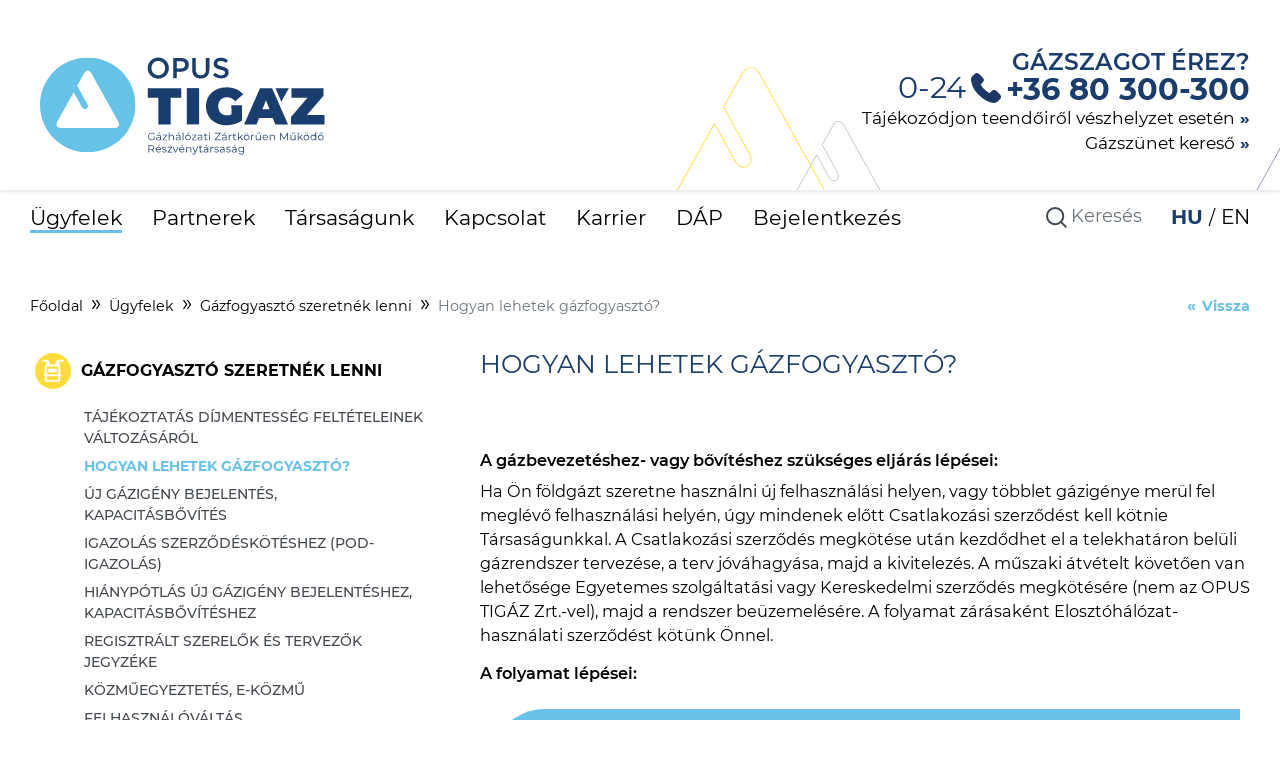

--- FILE ---
content_type: text/html; charset=UTF-8
request_url: https://www.opustigaz.hu/ugyfelek/gazfogyaszto-szeretnek-lenni/hogyan-lehetek-gazfogyaszto
body_size: 15717
content:
<!DOCTYPE html>
<html lang="en">
<head>
    <meta charset="utf-8">
    <meta http-equiv="X-UA-Compatible" content="IE=edge">
    <meta name="viewport" content="width=device-width, initial-scale=1">

    <!-- CSRF Token -->
    <meta name="csrf-token" content="XnzrcSkWvbhtqH04ZR9ryHWodWDaFPXU8FCtwEAt">

    <title>OPUS TIGÁZ Zrt. Hogyan lehetek gázfogyasztó?</title>
    <meta name="description" content="Gázbevezetéshez vagy bővítéshez szükséges lépések: szerződéskötés, tervezés, kivitelezés, fogyasztásmérő szerelés.">
    <link rel="shortcut icon" href="https://www.opustigaz.hu/themes/frontend/img/favicon.ico" type="image/x-icon"/>

    <meta property="og:title" content="Hogyan lehetek gázfogyasztó?" /><meta property="og:type" content="website" /><meta property="og:url" content="https://www.opustigaz.hu/ugyfelek/gazfogyaszto-szeretnek-lenni/hogyan-lehetek-gazfogyaszto" /><meta property="og:image" content="" /><meta property="og:description" content="Gázbevezetéshez vagy bővítéshez szükséges lépések: szerződéskötés, tervezés, kivitelezés, fogyasztásmérő szerelés." /><meta property="og:locale" content="hu_HU" /><meta property="og:site_name" content="OPUS TIGÁZ Zrt." />

    <!-- JS ASSETS -->
        <!-- JS ASSETS END -->

    <link rel="preload" as="font" href="https://www.opustigaz.hu/themes/frontend/fonts/Montserrat-Regular.ttf" type="font/ttf" crossorigin>
    <link rel="preload" as="font" href="https://www.opustigaz.hu/themes/frontend/fonts/Montserrat-Light.ttf" type="font/ttf" crossorigin>
    <link rel="preload" as="font" href="https://www.opustigaz.hu/themes/frontend/fonts/Montserrat-Medium.ttf" type="font/ttf" crossorigin>
    <link rel="preload" as="font" href="https://www.opustigaz.hu/themes/frontend/fonts/Montserrat-SemiBold.ttf" type="font/ttf" crossorigin>
    <link rel="preload" as="font" href="https://www.opustigaz.hu/themes/frontend/fonts/Montserrat-Bold.ttf" type="font/ttf" crossorigin>

    <!-- Styles -->
    <link rel="stylesheet" href="https://www.opustigaz.hu/themes/frontend/css/app.css?t=1768555681">

    <!-- Google Tag Manager -->
    <script>(function(w,d,s,l,i){w[l]=w[l]||[];w[l].push({'gtm.start':
            new Date().getTime(),event:'gtm.js'});var f=d.getElementsByTagName(s)[0],
            j=d.createElement(s),dl=l!='dataLayer'?'&l='+l:'';j.async=true;j.src=
            'https://www.googletagmanager.com/gtm.js?id='+i+dl;f.parentNode.insertBefore(j,f);
        })(window,document,'script','dataLayer','GTM-WSCLLDH');</script>
    <!-- End Google Tag Manager -->
</head>
<body id="app-layout">
    <header class="subHeader">
        <div class=" container container-fluid mb-0">
        <div class="navbar-top d-none d-lg-flex">
        <a class="navbar-brand" href="/">
            <img src=https://www.opustigaz.hu/themes/frontend/img/logo.svg  height="110">
            <img src=https://www.opustigaz.hu/themes/frontend/img/logo-wo-ref.svg  height="110">
        </a>

        <div class="d-inline-block useful-info text-right">
            <p class="mb-0">Gázszagot érez?</p>
            <div class="emergency-phone">0-24<a href="tel:+3680300300">+36 80 300-300</a></div>

            <a href="/kapcsolat/uzemzavar-bejelentes" class="info-link">Tájékozódjon teendőiről vészhelyzet esetén</a>
            <a href="/gazszunet-kereso" class="info-link">Gázszünet kereső</a>
        </div>
        </div>
        <nav class="navbar navbar-expand-lg">
            <a class="navbar-brand d-lg-none" href="/"><img src=https://www.opustigaz.hu/themes/frontend/img/logo-wo-ref.svg></a>

            <!-- Brand and toggle get grouped for better mobile display -->
                <button class="navbar-toggler collapsed" type="button" data-toggle="collapse" data-target="#headerMenu" aria-controls="headerMenu" aria-expanded="false" aria-label="Toggle navigation">
                    <span class="navbar-toggler-icon"></span>
                    <span class="navbar-toggler-icon"></span>
                    <span class="navbar-toggler-icon"></span>
                </button>
            </nav>
        </div>
        </div>
        <div class="useful-info d-lg-none col-12">
            <div class="text-right">
                <span class="bd text-uppercase">Gázszagot érez?</span>
                <div class="d-inline-block bd"> <span class="c-orange mr-1">0-24</span><a href="tel:+3680300300">+36 80 300-300</a></div>
            </div>
            <div class="info-link-mobile useful-info text-right">
                <a href="/kapcsolat/uzemzavar-bejelentes" class="info-link d-block">Tájékozódjon teendőiről vészhelyzet esetén</a>
                <a href="/gazszunet-kereso" class="info-link d-block">Gázszünet kereső</a>
            </div>
        </div>
    </header>

    <div class="modal fade" id="langModal" tabindex="-1" role="dialog" aria-labelledby="langModalLabel" aria-hidden="true">
        <div class="modal-dialog" role="document">
            <div class="modal-content shadow border-0 rounded-0">
                <div class="modal-header border-0">
                    <button type="button" class="close" data-dismiss="modal" aria-label="Close">
                        <span aria-hidden="true">&times;</span>
                    </button>
                </div>
                <div class="modal-body px-5">
                                                                                <div class="article-content">
                        <h2 class="article-title text-uppercase mb-3">OPUS TIGÁZ Zrt. Our company and portfolio.</h2>
                        
                        <p style="margin-bottom:5.0pt; margin:0cm 0cm 8pt"><strong><span style="font-size:11pt"><span style="background:white"><span style="line-height:normal"><span style="font-family:Calibri,sans-serif"><span lang="EN-GB" style="font-size:12.0pt"><span style="font-family:&quot;MontserratRg&quot;,serif"><span style="color:black">OPUS TIG&Aacute;Z Zrt. is the largest pipeline distributor of natural gas in Hungary.&nbsp;</span></span></span></span></span></span></span></strong></p>

<p style="margin-bottom:5.0pt; margin:0cm 0cm 8pt"><span style="font-size:11pt"><span style="background:white"><span style="line-height:normal"><span style="font-family:Calibri,sans-serif"><span lang="EN-GB" style="font-size:12.0pt"><span style="font-family:&quot;MontserratRg&quot;,serif"><span style="color:black">Our main task is to ensure the uninterrupted supply of natural gas in Hungary. We operate a 33,760-kilometre gas pipeline network connecting us to more than one million natural gas consumers. In the course of our nearly 70-year history, we have accumulated a wealth of industry-leading expertise.&nbsp;</span></span></span></span></span></span></span></p>

<p style="margin-bottom:5.0pt; margin:0cm 0cm 8pt"><span style="font-size:11pt"><span style="background:white"><span style="line-height:normal"><span style="font-family:Calibri,sans-serif"><span lang="EN-GB" style="font-size:12.0pt"><span style="font-family:&quot;MontserratRg&quot;,serif"><span style="color:black">Our company operates natural gas distribution systems in 7 counties of Hungary. The head office of OPUS TIG&Aacute;Z Zrt. is located in Hajd&uacute;szoboszl&oacute;, but we also have business locations in Eger, Debrecen, G&ouml;d&ouml;llő, Miskolc, Ny&iacute;regyh&aacute;za, Szolnok and Budapest.&nbsp;</span></span></span></span></span></span></span></p>

<p style="margin-bottom:5.0pt; margin:0cm 0cm 8pt"><br />
<span style="font-size:11pt"><span style="background:white"><span style="line-height:normal"><span style="font-family:Calibri,sans-serif"><span lang="EN-GB" style="font-size:12.0pt"><span style="font-family:&quot;MontserratSBd&quot;,serif"><span style="color:black">Our activities include:</span></span></span></span></span></span></span></p>

<ul>
	<li style="margin-top:5.0pt; margin-bottom:2.4pt; margin:0cm 0cm 8pt"><span style="font-size:11pt"><span style="background:white"><span style="line-height:normal"><span style="font-family:Calibri,sans-serif"><span lang="EN-GB" style="font-size:12.0pt"><span style="font-family:&quot;MontserratRg&quot;,serif"><span style="color:black">Natural gas distribution</span></span></span></span></span></span></span></li>
	<li style="margin-top:5.0pt; margin-bottom:2.4pt; margin:0cm 0cm 8pt"><span style="font-size:11pt"><span style="background:white"><span style="line-height:normal"><span style="font-family:Calibri,sans-serif"><span lang="EN-GB" style="font-size:12.0pt"><span style="font-family:&quot;MontserratRg&quot;,serif"><span style="color:black">Gas meter reading:</span></span></span></span></span></span></span></li>
	<li style="margin-top:5.0pt; margin-bottom:2.4pt; margin:0cm 0cm 8pt"><span style="font-size:11pt"><span style="background:white"><span style="line-height:normal"><span style="font-family:Calibri,sans-serif"><span lang="EN-GB" style="font-size:12.0pt"><span style="font-family:&quot;MontserratRg&quot;,serif"><span style="color:black">Running a customer service</span></span></span></span></span></span></span></li>
	<li style="margin-top:5.0pt; margin-bottom:2.4pt; margin:0cm 0cm 8pt"><span style="font-size:11pt"><span style="background:white"><span style="line-height:normal"><span style="font-family:Calibri,sans-serif"><span lang="EN-GB" style="font-size:12.0pt"><span style="font-family:&quot;MontserratRg&quot;,serif"><span style="color:black">Dispatcher service and breakdown response</span></span></span></span></span></span></span></li>
	<li style="margin-top:5.0pt; margin-bottom:2.4pt; margin:0cm 0cm 8pt"><span style="font-size:11pt"><span style="background:white"><span style="line-height:normal"><span style="font-family:Calibri,sans-serif"><span lang="EN-GB" style="font-size:12.0pt"><span style="font-family:&quot;MontserratRg&quot;,serif"><span style="color:black">Ensuring system use</span></span></span></span></span></span></span></li>
	<li style="margin-top:5.0pt; margin-bottom:2.4pt; margin:0cm 0cm 8pt"><span style="font-size:11pt"><span style="background:white"><span style="line-height:normal"><span style="font-family:Calibri,sans-serif"><span lang="EN-GB" style="font-size:12.0pt"><span style="font-family:&quot;MontserratRg&quot;,serif"><span style="color:black">Construction, development and operation of gas distribution networks</span></span></span></span></span></span></span></li>
	<li style="margin-top:5.0pt; margin-bottom:2.4pt; margin:0cm 0cm 8pt"><span style="font-size:11pt"><span style="background:white"><span style="line-height:normal"><span style="font-family:Calibri,sans-serif"><span lang="EN-GB" style="font-size:12.0pt"><span style="font-family:&quot;MontserratRg&quot;,serif"><span style="color:black">Management of gas pipeline connection contracts</span></span></span></span></span></span></span></li>
	<li style="margin-top:5.0pt; margin-bottom:2.4pt; margin:0cm 0cm 8pt"><span style="font-size:11pt"><span style="background:white"><span style="line-height:normal"><span style="font-family:Calibri,sans-serif"><span lang="EN-GB" style="font-size:12.0pt"><span style="font-family:&quot;MontserratRg&quot;,serif"><span style="color:black">Conclusion of contracts for the use of distribution networks</span></span></span></span></span></span></span></li>
	<li style="margin-top:5.0pt; margin-bottom:2.4pt; margin:0cm 0cm 8pt"><span style="font-size:11pt"><span style="background:white"><span style="line-height:normal"><span style="font-family:Calibri,sans-serif"><span lang="EN-GB" style="font-size:12.0pt"><span style="font-family:&quot;MontserratRg&quot;,serif"><span style="color:black">Review of user systems and post-construction technical acceptance</span></span></span></span></span></span></span></li>
	<li style="margin-top:5.0pt; margin-bottom:2.4pt; margin:0cm 0cm 8pt"><span style="font-size:11pt"><span style="background:white"><span style="line-height:normal"><span style="font-family:Calibri,sans-serif"><span lang="EN-GB" style="font-size:12.0pt"><span style="font-family:&quot;MontserratRg&quot;,serif"><span style="color:black">Commissioning of user gas systems</span></span></span></span></span></span></span></li>
	<li style="margin-top:5.0pt; margin-bottom:2.4pt; margin:0cm 0cm 8pt"><span style="font-size:11pt"><span style="background:white"><span style="line-height:normal"><span style="font-family:Calibri,sans-serif"><span lang="EN-GB" style="font-size:12.0pt"><span style="font-family:&quot;MontserratRg&quot;,serif"><span style="color:black">Switch users off and on again</span></span></span></span></span></span></span></li>
	<li style="margin-top:5.0pt; margin-bottom:2.4pt; margin:0cm 0cm 8pt"><span style="font-size:11pt"><span style="background:white"><span style="line-height:normal"><span style="font-family:Calibri,sans-serif"><span lang="EN-GB" style="font-size:12.0pt"><span style="font-family:&quot;MontserratRg&quot;,serif"><span style="color:black">Activities related to meters and pressure regulators</span></span></span></span></span></span></span></li>
	<li style="margin-top:5.0pt; margin-bottom:2.4pt; margin:0cm 0cm 8pt"><span style="font-size:11pt"><span style="background:white"><span style="line-height:normal"><span style="font-family:Calibri,sans-serif"><span lang="EN-GB" style="font-size:12.0pt"><span style="font-family:&quot;MontserratRg&quot;,serif"><span style="color:black">Registration of places of use</span></span></span></span></span></span></span></li>
	<li style="margin-top:5.0pt; margin-bottom:2.4pt; margin:0cm 0cm 8pt"><span style="font-size:11pt"><span style="background:white"><span style="line-height:normal"><span style="font-family:Calibri,sans-serif"><span lang="EN-GB" style="font-size:12.0pt"><span style="font-family:&quot;MontserratRg&quot;,serif"><span style="color:black">Management of inspections, breaches of contract and irregular purchases</span></span></span></span></span></span></span></li>
</ul>

<p style="margin-bottom:5.0pt; margin:0cm 0cm 8pt"><span style="font-size:11pt"><span style="background:white"><span style="line-height:normal"><span style="font-family:Calibri,sans-serif"><span lang="EN-GB" style="font-size:12.0pt"><span style="font-family:&quot;MontserratSBd&quot;,serif"><span style="color:black">Brief history of the company:</span></span></span></span></span></span></span></p>

<ul>
	<li style="margin-top:5.0pt; margin-bottom:2.4pt; margin:0cm 0cm 8pt"><span style="font-size:11pt"><span style="background:white"><span style="line-height:normal"><span style="font-family:Calibri,sans-serif"><span lang="EN-GB" style="font-size:12.0pt"><span style="font-family:&quot;MontserratSBd&quot;,serif"><span style="color:black">1925:</span></span></span><span lang="EN-GB" style="font-size:12.0pt"><span style="font-family:&quot;MontserratRg&quot;,serif"><span style="color:black"> Natural gas gushes to the surface in Hajd&uacute;szoboszl&oacute;.&nbsp;<br />
	&nbsp;</span></span></span></span></span></span></span></li>
	<li style="margin-top:5.0pt; margin-bottom:2.4pt; margin:0cm 0cm 8pt"><span style="font-size:11pt"><span style="background:white"><span style="line-height:normal"><span style="font-family:Calibri,sans-serif"><span lang="EN-GB" style="font-size:12.0pt"><span style="font-family:&quot;MontserratSBd&quot;,serif"><span style="color:black">1950:</span></span></span><span lang="EN-GB" style="font-size:12.0pt"><span style="font-family:&quot;MontserratRg&quot;,serif"><span style="color:black"> The City Council established the Hajd&uacute;szoboszl&oacute; Natural Gas Production and Sales Utility Company to sell the natural gas that comes to the surface.<br />
	&nbsp;</span></span></span></span></span></span></span></li>
	<li style="margin-top:5.0pt; margin-bottom:2.4pt; margin:0cm 0cm 8pt"><span style="font-size:11pt"><span style="background:white"><span style="line-height:normal"><span style="font-family:Calibri,sans-serif"><span lang="EN-GB" style="font-size:12.0pt"><span style="font-family:&quot;MontserratSBd&quot;,serif"><span style="color:black">1967:</span></span></span><span lang="EN-GB" style="font-size:12.0pt"><span style="font-family:&quot;MontserratRg&quot;,serif"><span style="color:black"> The former Council-owned company &ndash; then called Tisz&aacute;nt&uacute;li G&aacute;zszolg&aacute;ltat&oacute; &eacute;s Szerelő V&aacute;llalat &ndash; was integrated into OKGT, merging the Debrecen and Miskolc gas plants. The company&#39;s complex range of activities included gas pipeline construction, gas supply, the distribution and repair of gas equipment, internal gas installation and other gas industrial services (e.g. LPG).<br />
	&nbsp;</span></span></span></span></span></span></span></li>
	<li style="margin-top:5.0pt; margin-bottom:2.4pt; margin:0cm 0cm 8pt"><span style="font-size:11pt"><span style="background:white"><span style="line-height:normal"><span style="font-family:Calibri,sans-serif"><span lang="EN-GB" style="font-size:12.0pt"><span style="font-family:&quot;MontserratSBd&quot;,serif"><span style="color:black">1986:</span></span></span><span lang="EN-GB" style="font-size:12.0pt"><span style="font-family:&quot;MontserratRg&quot;,serif"><span style="color:black"> Rapid technological progress and growing gas consumption doubled the company&#39;s net sales. In the late 1970&rsquo;s, the oil crisis led to an intensive expansion of the gas network and the connection of consumers to natural gas supply.&nbsp;<br />
	&nbsp;</span></span></span></span></span></span></span></li>
	<li style="margin-top:5.0pt; margin-bottom:2.4pt; margin:0cm 0cm 8pt"><span style="font-size:11pt"><span style="background:white"><span style="line-height:normal"><span style="font-family:Calibri,sans-serif"><span style="font-size:12.0pt"><span style="font-family:&quot;MontserratSBd&quot;,serif"><span style="color:black">1993:</span></span></span><span style="font-size:12.0pt"><span style="font-family:&quot;MontserratRg&quot;,serif"><span style="color:black"> TIG&Aacute;Z Tisz&aacute;nt&uacute;li G&aacute;zszolg&aacute;ltat&oacute; R&eacute;szv&eacute;nyt&aacute;rsas&aacute;g was established.<br />
	&nbsp;</span></span></span></span></span></span></span></li>
	<li style="margin-top:5.0pt; margin-bottom:2.4pt; margin:0cm 0cm 8pt"><span style="font-size:11pt"><span style="background:white"><span style="line-height:normal"><span style="font-family:Calibri,sans-serif"><span lang="EN-GB" style="font-size:12.0pt"><span style="font-family:&quot;MontserratSBd&quot;,serif"><span style="color:black">1994:</span></span></span><span lang="EN-GB" style="font-size:12.0pt"><span style="font-family:&quot;MontserratRg&quot;,serif"><span style="color:black"> A new act on gas supply entered into force. The government of the day decided on the principles for the privatisation of strategic sectors. Up to the late 1990&rsquo;s, the distribution network development had been intense, and the number of customer connections and, with them, the number of customers, had increased steadily. The Company developed its organisation to meet the increased demand.<br />
	&nbsp;</span></span></span></span></span></span></span></li>
	<li style="margin-top:5.0pt; margin-bottom:2.4pt; margin:0cm 0cm 8pt"><span style="font-size:11pt"><span style="background:white"><span style="line-height:normal"><span style="font-family:Calibri,sans-serif"><span lang="EN-GB" style="font-size:12.0pt"><span style="font-family:&quot;MontserratSBd&quot;,serif"><span style="color:black">1995:</span></span></span><span lang="EN-GB" style="font-size:12.0pt"><span style="font-family:&quot;MontserratRg&quot;,serif"><span style="color:black"> Following privatisation, TIG&Aacute;Z Rt. joined the internationally renowned energy group, the Italian ENI.&nbsp;<br />
	&nbsp;</span></span></span></span></span></span></span></li>
	<li style="margin-top:5.0pt; margin-bottom:2.4pt; margin:0cm 0cm 8pt"><span style="font-size:11pt"><span style="background:white"><span style="line-height:normal"><span style="font-family:Calibri,sans-serif"><span lang="EN-GB" style="font-size:12.0pt"><span style="font-family:&quot;MontserratSBd&quot;,serif"><span style="color:black">2007:</span></span></span><span lang="EN-GB" style="font-size:12.0pt"><span style="font-family:&quot;MontserratRg&quot;,serif"><span style="color:black"> In line with the EU Directives, the legal separation of the Company&#39;s core activities took place: from that time on the tasks related to natural gas distribution were performed by TIG&Aacute;Z-DSO Kft., while universal services and natural gas trading were done by TIG&Aacute;Z Zrt.&nbsp;<br />
	&nbsp;</span></span></span></span></span></span></span></li>
	<li style="margin-top:5.0pt; margin-bottom:2.4pt; margin:0cm 0cm 8pt"><span style="font-size:11pt"><span style="background:white"><span style="line-height:normal"><span style="font-family:Calibri,sans-serif"><span lang="EN-GB" style="font-size:12.0pt"><span style="font-family:&quot;MontserratSBd&quot;,serif"><span style="color:black">2018:</span></span></span><span lang="EN-GB" style="font-size:12.0pt"><span style="font-family:&quot;MontserratRg&quot;,serif"><span style="color:black"> TIG&Aacute;Z discontinued its universal service activities and the operation and professional management of the company was transferred to the MET Group. This marked the start of a major modernisation process to increase efficiency and improve competitiveness.<br />
	&nbsp;</span></span></span></span></span></span></span></li>
	<li style="margin-top:5.0pt; margin-bottom:2.4pt; margin:0cm 0cm 8pt"><span style="font-size:11pt"><span style="background:white"><span style="line-height:normal"><span style="font-family:Calibri,sans-serif"><span lang="EN-GB" style="font-size:12.0pt"><span style="font-family:&quot;MontserratSBd&quot;,serif"><span style="color:black">2019:</span></span></span><span lang="EN-GB" style="font-size:12.0pt"><span style="font-family:&quot;MontserratRg&quot;,serif"><span style="color:black"> The Swiss-based MET Group signed a share subscription agreement with Status Energy Group for a capital increase. Under the partnership agreement, Status Energy Private Equity Fund&#39;s subsidiary Status Energy Kft. indirectly acquired a 49.57 percent stake in TIG&Aacute;Z Zrt. Predictable operations and efficiency improvements remained the key governance priorities, and investments in modernisation continued.</span></span></span></span></span></span></span></li>
</ul>

<ul>
	<li style="margin-top:5.0pt; margin:0cm 0cm 8pt"><span style="font-size:11pt"><span style="background:white"><span style="line-height:normal"><span style="font-family:Calibri,sans-serif"><span lang="EN-GB" style="font-size:12.0pt"><span style="font-family:&quot;MontserratSBd&quot;,serif"><span style="color:black">2021:&nbsp;</span></span></span><span lang="EN-GB" style="font-size:12.0pt"><span style="font-family:&quot;MontserratRg&quot;,serif"><span style="color:black">OPUS GLOBAL Nyrt. signed a sale and purchase agreement with the Swiss-based MET Group for the acquisition of 50 percent of MS Energy Holding AG, through which the listed company acquired a 49.57 per cent stake and control rights in TIG&Aacute;Z F&ouml;ldg&aacute;zeloszt&oacute; Z&aacute;rtk&ouml;rűen Műk&ouml;dő R&eacute;szv&eacute;nyt&aacute;rsas&aacute;g (TIG&Aacute;Z Natural Gas Distribution Private Limited Liability Company). With the acquisition of TIG&Aacute;Z, OPUS GLOBAL Nyrt. started to replenish its energy portfolio, and the transaction demonstrates the holding&#39;s long-term commitment to energy investments in Hungary.</span></span></span></span></span></span></span></li>
</ul>
                    </div>
                </div>

            </div>
        </div>
    </div>

    <main class="">
        <div class="container menu pb-lg-3">
            <nav class="navbar navbar-expand-lg">
                <div class="collapse navbar-collapse" id="headerMenu">
                    <div class="navbar-nav">
                        <!-- Header menü -->
                        <ul class="nav navbar-nav d-none d-lg-flex">
                            <li> <a href="/ugyfelek" title="Ügyfelek" class="active"> Ügyfelek </a> </li>    <li> <a href="/partnerek" title="Partnerek" class=""> Partnerek </a> </li>    <li> <a href="/tarsasagunk" title="Társaságunk" class=""> Társaságunk </a> </li>    <li> <a href="/kapcsolat" title="Kapcsolat" class=""> Kapcsolat </a> </li>    <li> <a href="https://karrier.opusenergetika.hu/" title="Karrier" class=""> Karrier </a> </li>    <li> <a href="https://www.opustigaz.hu/dap" title="DÁP" class=""> DÁP </a> </li>    <li> <a href="#" role="button" data-toggle="modal" data-target="#loginModal"> Bejelentkezés </a> </li> 
                        </ul>
                        <ul class="nav navbar-nav py-3 d-lg-none">
                            <li class="dropdown main"> <a href="https://www.opustigaz.hu/ugyfelek" class="dropdown-toggle text-uppercase" data-toggle="dropdown" role="button" aria-haspopup="true" aria-expanded="false" title="Ügyfelek"> Ügyfelek <span class="caret"></span> </a> <ul class="dropdown-menu sub p-0">    <li class="dropdown"> <a href="https://www.opustigaz.hu/ugyfelek/gazfogyaszto-szeretnek-lenni" title="Gázfogyasztó szeretnék lenni" class="row"> <div class="menu-icon col-auto" > <img class="lazyload" data-src="https://www.opustigaz.hu/menuicons/1592380380.png"> </div> <div class="col text-uppercase pr-5">Gázfogyasztó szeretnék lenni</div> </a> <a href="#" class="dropdown-submenu dropdown-item dropdown-toggle" data-toggle="dropdown" role="button" aria-haspopup="true" aria-expanded="false" ></a> <ul class="dropdown-menu submenu m-0">   <li> <a href="/ugyfelek/gazfogyaszto-szeretnek-lenni/dijmentesseg" title="Tájékoztatás díjmentesség feltételeinek változásáról" class="text-uppercase"> Tájékoztatás díjmentesség feltételeinek változásáról </a> </li>     <li> <a href="/ugyfelek/gazfogyaszto-szeretnek-lenni/hogyan-lehetek-gazfogyaszto" title="Hogyan lehetek gázfogyasztó?" class="text-uppercase"> Hogyan lehetek gázfogyasztó? </a> </li>     <li> <a href="/ugyfelek/gazfogyaszto-szeretnek-lenni/uj-gazigeny-bejelentes" title="Új gázigény bejelentés, kapacitásbővítés" class="text-uppercase"> Új gázigény bejelentés, kapacitásbővítés </a> </li>     <li> <a href="/ugyfelek/gazfogyaszto-szeretnek-lenni/pod-igazolas" title="Igazolás szerződéskötéshez (POD-igazolás)" class="text-uppercase"> Igazolás szerződéskötéshez (POD-igazolás) </a> </li>     <li> <a href="/ugyfelek/gazfogyaszto-szeretnek-lenni/uj-gazigeny-bejelentes-hianypotlas" title="Hiánypótlás új gázigény bejelentéshez, kapacitásbővítéshez" class="text-uppercase"> Hiánypótlás új gázigény bejelentéshez, kapacitásbővítéshez </a> </li>     <li> <a href="/ugyfelek/regisztralt-szerelok-es-tervezok-jegyzeke" title="Regisztrált szerelők és tervezők jegyzéke" class="text-uppercase"> Regisztrált szerelők és tervezők jegyzéke </a> </li>     <li> <a href="/ugyfelek/gazfogyaszto-szeretnek-lenni/kozmu" title="Közműegyeztetés, e-közmű" class="text-uppercase"> Közműegyeztetés, e-közmű </a> </li>     <li> <a href="/ugyfelek/gazfogyaszto-szeretnek-lenni/felhasznalovaltas" title="Felhasználóváltás" class="text-uppercase"> Felhasználóváltás </a> </li>    </ul> </li>      <li class="dropdown"> <a href="https://www.opustigaz.hu/ugyfelek/rendszeratalakitas" title="Rendszerátalakítás, mérőmunkák" class="row"> <div class="menu-icon col-auto" > <img class="lazyload" data-src="https://www.opustigaz.hu/menuicons/1592380394.png"> </div> <div class="col text-uppercase pr-5">Rendszerátalakítás, mérőmunkák</div> </a> <a href="#" class="dropdown-submenu dropdown-item dropdown-toggle" data-toggle="dropdown" role="button" aria-haspopup="true" aria-expanded="false" ></a> <ul class="dropdown-menu submenu m-0">   <li> <a href="/ugyfelek/rendszeratalakitas/gazkeszulek-csere" title="Gázkészüléket cserélne?" class="text-uppercase"> Gázkészüléket cserélne? </a> </li>     <li> <a href="/ugyfelek/rendszeratalakitas/kapacitas-bovites" title="Kapacitás bővítési igény" class="text-uppercase"> Kapacitás bővítési igény </a> </li>     <li> <a href="/ugyfelek/rendszeratalakitas/vasarolt-kapacitas-csokkentese" title="Vásárolt kapacitás csökkentése" class="text-uppercase"> Vásárolt kapacitás csökkentése </a> </li>     <li> <a href="/ugyfelek/rendszeratalakitas/leszereles" title="Mérőleszerelés megrendelése" class="text-uppercase"> Mérőleszerelés megrendelése </a> </li>     <li> <a href="/ugyfelek/rendszeratalakitas/visszakapcsolas" title="Visszakapcsolás kérése" class="text-uppercase"> Visszakapcsolás kérése </a> </li>     <li> <a href="/ugyfelek/rendszeratalakitas/tuzhely-atalany" title="Gáztűzhely csere bejelentése (tűzhely átalány)" class="text-uppercase"> Gáztűzhely csere bejelentése (tűzhely átalány) </a> </li>     <li> <a href="/ugyfelek/rendszeratalakitas/regisztralt-szerelok-es-tervezok-jegyzeke" title="Regisztrált szerelők és tervezők jegyzéke" class="text-uppercase"> Regisztrált szerelők és tervezők jegyzéke </a> </li>     <li> <a href="/ugyfelek/rendszeratalakitas/meresi-adatok" title="Mérési adatok" class="text-uppercase"> Mérési adatok </a> </li>    </ul> </li>      <li class="dropdown"> <a href="https://www.opustigaz.hu/ugyfelek/egyeb-ugyintezes" title="Egyéb ügyintézés, bejelentés" class="row"> <div class="menu-icon col-auto" > <img class="lazyload" data-src="https://www.opustigaz.hu/menuicons/1592380407.png"> </div> <div class="col text-uppercase pr-5">Egyéb ügyintézés, bejelentés</div> </a> <a href="#" class="dropdown-submenu dropdown-item dropdown-toggle" data-toggle="dropdown" role="button" aria-haspopup="true" aria-expanded="false" ></a> <ul class="dropdown-menu submenu m-0">   <li> <a href="/ugyfelek/egyeb-ugyintezes/mit-hol-intezhetek" title="Mit hol intézhetek?" class="text-uppercase"> Mit hol intézhetek? </a> </li>     <li> <a href="/ugyfelek/egyeb-ugyintezes/informacio-keres" title="Információ kérés" class="text-uppercase"> Információ kérés </a> </li>     <li> <a href="/ugyfelek/egyeb-ugyintezes/cimvaltozas" title="Fogyasztási hely cím változás bejelentése" class="text-uppercase"> Fogyasztási hely cím változás bejelentése </a> </li>     <li> <a href="/ugyfelek/egyeb-ugyintezes/reklamacio" title="Reklamáció" class="text-uppercase"> Reklamáció </a> </li>     <li> <a href="/ugyfelek/egyeb-ugyintezes/pontossagi-vizsgalat" title="Álló mérő, mérőhiba, mérőpontossági vizsgálat" class="text-uppercase"> Álló mérő, mérőhiba, mérőpontossági vizsgálat </a> </li>     <li> <a href="/ugyfelek/egyeb-ugyintezes/szabalytalan-vetelezes" title="Szabálytalan vételezés bejelentése" class="text-uppercase"> Szabálytalan vételezés bejelentése </a> </li>     <li> <a href="/ugyfelek/egyeb-ugyintezes/telekalakitas" title="Telekalakítás" class="text-uppercase"> Telekalakítás </a> </li>    </ul> </li>      <li class="dropdown"> <a href="https://www.opustigaz.hu/ugyfelek/szamlaugyek" title="Számlaügyek, befizetés" class="row"> <div class="menu-icon col-auto" > <img class="lazyload" data-src="https://www.opustigaz.hu/menuicons/1592380434.png"> </div> <div class="col text-uppercase pr-5">Számlaügyek, befizetés</div> </a> <a href="#" class="dropdown-submenu dropdown-item dropdown-toggle" data-toggle="dropdown" role="button" aria-haspopup="true" aria-expanded="false" ></a> <ul class="dropdown-menu submenu m-0">   <li> <a href="/ugyfelek/szamlaugyek/tajekoztato" title="Tájékoztató a számlák ügyintézéséről (MVM Next, OPUS TIGÁZ Zrt., kereskedők)" class="text-uppercase"> Tájékoztató a számlák ügyintézéséről (MVM Next, OPUS TIGÁZ Zrt., kereskedők) </a> </li>     <li> <a href="/ugyfelek/szamlaugyek/szamlamasolat" title="Számlamásolat kérése" class="text-uppercase"> Számlamásolat kérése </a> </li>     <li> <a href="/ugyfelek/szamlaugyek/csekk-kerese" title="Egyenleg információ, csekk kérés" class="text-uppercase"> Egyenleg információ, csekk kérés </a> </li>     <li> <a href="/ugyfelek/szamlaugyek/resztelfizetes" title="Részletfizetés kérése" class="text-uppercase"> Részletfizetés kérése </a> </li>     <li> <a href="/redirects/tarsasagunk/dijak" title="Árjegyzék" class="text-uppercase"> Árjegyzék </a> </li>    </ul> </li>      <li class="dropdown"> <a href="https://www.opustigaz.hu/ugyfelek/vedendo-fogyasztok" title="Védendő fogyasztók" class="row"> <div class="menu-icon col-auto" > <img class="lazyload" data-src="https://www.opustigaz.hu/menuicons/1592380447.png"> </div> <div class="col text-uppercase pr-5">Védendő fogyasztók</div> </a> <a href="#" class="dropdown-submenu dropdown-item dropdown-toggle" data-toggle="dropdown" role="button" aria-haspopup="true" aria-expanded="false" ></a> <ul class="dropdown-menu submenu m-0">   <li> <a href="/ugyfelek/vedendo-fogyasztok/vedettseg-tajekoztato" title="Védettségről tájékoztató" class="text-uppercase"> Védettségről tájékoztató </a> </li>    </ul> </li>      <li> <a href="https://www.opustigaz.hu/ugyfelek/gazmero-onleolvaso-mobilalkalmazas" title="Gázmérő önleolvasó mobilalkalmazás" class="row"> <div class="menu-icon col-auto" > <img class="lazyload" data-src="https://www.opustigaz.hu/menuicons/1716799652.png"> </div> <div class="col text-uppercase pr-5">Gázmérő önleolvasó mobilalkalmazás</div> </a> </li>    </ul> </li>      <li class="dropdown main"> <a href="https://www.opustigaz.hu/partnerek" class="dropdown-toggle text-uppercase" data-toggle="dropdown" role="button" aria-haspopup="true" aria-expanded="false" title="Partnerek"> Partnerek <span class="caret"></span> </a> <ul class="dropdown-menu sub p-0">    <li class="dropdown"> <a href="https://www.opustigaz.hu/partnerek/gazszerelok" title="Gázszerelők" class="row"> <div class="menu-icon col-auto" > <img class="lazyload" data-src="https://www.opustigaz.hu/menuicons/1592380695.png"> </div> <div class="col text-uppercase pr-5">Gázszerelők</div> </a> <a href="#" class="dropdown-submenu dropdown-item dropdown-toggle" data-toggle="dropdown" role="button" aria-haspopup="true" aria-expanded="false" ></a> <ul class="dropdown-menu submenu m-0">   <li> <a href="/partnerek/gazszerelok/felhasznaloi-rendszer" title="Szerelési nyilatkozat feltöltés - Új felhasználói rendszer létesítés/átalakítás" class="text-uppercase"> Szerelési nyilatkozat feltöltés - Új felhasználói rendszer létesítés/átalakítás </a> </li>     <li> <a href="/partnerek/gazszerelok/egyszerusitett-keszulekcsere" title="Egyszerűsített készülékcsere - szerelési nyilatkozat feltöltés" class="text-uppercase"> Egyszerűsített készülékcsere - szerelési nyilatkozat feltöltés </a> </li>    </ul> </li>      <li class="dropdown"> <a href="https://www.opustigaz.hu/partnerek/rendszerhasznalok" title="Rendszerhasználók" class="row"> <div class="menu-icon col-auto" > <img class="lazyload" data-src="https://www.opustigaz.hu/menuicons/1593085686.png"> </div> <div class="col text-uppercase pr-5">Rendszerhasználók</div> </a> <a href="#" class="dropdown-submenu dropdown-item dropdown-toggle" data-toggle="dropdown" role="button" aria-haspopup="true" aria-expanded="false" ></a> <ul class="dropdown-menu submenu m-0">   <li> <a href="/partnerek/rendszerhasznalok/meresi-adatok" title="Mérési adatok" class="text-uppercase"> Mérési adatok </a> </li>     <li> <a href="/partnerek/rendszerhasznalok/munkak" title="Mérőhelyi és egyéb munkák" class="text-uppercase"> Mérőhelyi és egyéb munkák </a> </li>     <li> <a href="/partnerek/rendszerhasznalok/adatcsere-konverter" title="Adatcsere konverter" class="text-uppercase"> Adatcsere konverter </a> </li>     <li> <a href="/partnerek/rendszerhasznalok/rendszerhasznalati-dijak" title="Rendszerhasználati díjak" class="text-uppercase"> Rendszerhasználati díjak </a> </li>    </ul> </li>      <li class="dropdown"> <a href="https://www.opustigaz.hu/partnerek/tervezok" title="Tervezők" class="row"> <div class="menu-icon col-auto" > <img class="lazyload" data-src="https://www.opustigaz.hu/menuicons/1593085705.png"> </div> <div class="col text-uppercase pr-5">Tervezők</div> </a> <a href="#" class="dropdown-submenu dropdown-item dropdown-toggle" data-toggle="dropdown" role="button" aria-haspopup="true" aria-expanded="false" ></a> <ul class="dropdown-menu submenu m-0">   <li> <a href="/partnerek/tervezok/keszulekcsere-feltoltes" title="Készülékcsere feltöltés" class="text-uppercase"> Készülékcsere feltöltés </a> </li>     <li> <a href="/partnerek/tervezok/tajekoztato-tervdokumentaciok-benyujtasi-lehetosegeirol" title="Tájékoztató tervdokumentációk benyújtási lehetőségeiről" class="text-uppercase"> Tájékoztató tervdokumentációk benyújtási lehetőségeiről </a> </li>     <li> <a href="/partnerek/tervezok/tervezesre-vonatkozo-jogszabalyok" title="Tervezésre vonatkozó jogszabályok és technológiák" class="text-uppercase"> Tervezésre vonatkozó jogszabályok és technológiák </a> </li>     <li> <a href="/partnerek/tervezok/tervdokumentacio-kovetelmenyek" title="Tervdokumentációk tartalmi követelményei" class="text-uppercase"> Tervdokumentációk tartalmi követelményei </a> </li>     <li> <a href="/partnerek/tervezok/engedelyezett-termekek" title="Engedélyezett termékek" class="text-uppercase"> Engedélyezett termékek </a> </li>     <li> <a href="/partnerek/tervezok/gyartoi-nyilatkozatok" title="Gyártói nyilatkozatok" class="text-uppercase"> Gyártói nyilatkozatok </a> </li>    </ul> </li>      <li class="dropdown"> <a href="https://www.opustigaz.hu/partnerek/palyazatok" title="Pályázatok és beszerzés" class="row"> <div class="menu-icon col-auto" > <img class="lazyload" data-src="https://www.opustigaz.hu/menuicons/1592380789.png"> </div> <div class="col text-uppercase pr-5">Pályázatok és beszerzés</div> </a> <a href="#" class="dropdown-submenu dropdown-item dropdown-toggle" data-toggle="dropdown" role="button" aria-haspopup="true" aria-expanded="false" ></a> <ul class="dropdown-menu submenu m-0">   <li> <a href="/partnerek/palyazatok/aktualis-palyazatok" title="Aktuális pályázatok" class="text-uppercase"> Aktuális pályázatok </a> </li>     <li> <a href="/partnerek/palyazatok/aszf" title="Általános Szerződési Feltételek" class="text-uppercase"> Általános Szerződési Feltételek </a> </li>     <li> <a href="/partnerek/palyazatok/informaciobiztonsagi-kovetelmenyek" title="Információbiztonsági követelmények" class="text-uppercase"> Információbiztonsági követelmények </a> </li>     <li> <a href="/partnerek/palyazatok/szallitoi-informaciok" title="Szállítói információk és minősítés" class="text-uppercase"> Szállítói információk és minősítés </a> </li>     <li> <a href="/partnerek/palyazatok/belso-kivalasztasi-szabalyzat" title="Belső kiválasztási szabályzat" class="text-uppercase"> Belső kiválasztási szabályzat </a> </li>     <li> <a href="/partnerek/palyazatok/minositett-vallalkozok-listaja" title="Minősített vállalkozók listája" class="text-uppercase"> Minősített vállalkozók listája </a> </li>     <li> <a href="/partnerek/palyazatok/esg" title="BESZÁLLÍTÓI ESG KISOKOS" class="text-uppercase"> BESZÁLLÍTÓI ESG KISOKOS </a> </li>    </ul> </li>      <li class="dropdown"> <a href="https://www.opustigaz.hu/partnerek/technologiai-munkautasitasok" title="Technológiai munkautasítások" class="row"> <div class="menu-icon col-auto" > <img class="lazyload" data-src="https://www.opustigaz.hu/menuicons/1593085574.png"> </div> <div class="col text-uppercase pr-5">Technológiai munkautasítások</div> </a> <a href="#" class="dropdown-submenu dropdown-item dropdown-toggle" data-toggle="dropdown" role="button" aria-haspopup="true" aria-expanded="false" ></a> <ul class="dropdown-menu submenu m-0">   <li> <a href="/partnerek/technologiai-munkautasitasok/tt-1000" title="Gázelosztó vezeték létesítése (TT 1000)" class="text-uppercase"> Gázelosztó vezeték létesítése (TT 1000) </a> </li>     <li> <a href="/partnerek/technologiai-munkautasitasok/tt-2000" title="Gázelosztó hálózati folyamatok üzemeltetése (TT 2000)" class="text-uppercase"> Gázelosztó hálózati folyamatok üzemeltetése (TT 2000) </a> </li>     <li> <a href="/partnerek/technologiai-munkautasitasok/tt-3000" title="Gázfogadó és nyomásszabályozó állomások (TT 3000)" class="text-uppercase"> Gázfogadó és nyomásszabályozó állomások (TT 3000) </a> </li>     <li> <a href="/partnerek/technologiai-munkautasitasok/tt-4000" title="Gáz csatlakozó vezetékek és felhasználói berendezések, valamint telephelyi vezetékek létesítése, üzemeltetése (TT 4000)" class="text-uppercase"> Gáz csatlakozó vezetékek és felhasználói berendezések, valamint telephelyi vezetékek létesítése, üzemeltetése (TT 4000) </a> </li>     <li> <a href="/partnerek/technologiai-munkautasitasok/tt-5000" title="Térképészeti és szolgalmi jogi dokumentumok kezelése (TT 5000)" class="text-uppercase"> Térképészeti és szolgalmi jogi dokumentumok kezelése (TT 5000) </a> </li>    </ul> </li>      <li class="dropdown"> <a href="https://www.opustigaz.hu/partnerek/vallalkozoi-informaciok/oktatasi-es-tajekoztato-anyagok" title="Vállalkozói információk" class="row"> <div class="menu-icon col-auto" > <img class="lazyload" data-src="https://www.opustigaz.hu/menuicons/1652701913.png"> </div> <div class="col text-uppercase pr-5">Vállalkozói információk</div> </a> <a href="#" class="dropdown-submenu dropdown-item dropdown-toggle" data-toggle="dropdown" role="button" aria-haspopup="true" aria-expanded="false" ></a> <ul class="dropdown-menu submenu m-0">   <li> <a href="/partnerek/vallalkozoi-informaciok/oktatasi-es-tajekoztato-anyagok" title="Oktatási és tájékoztató anyagok" class="text-uppercase"> Oktatási és tájékoztató anyagok </a> </li>     <li> <a href="/partnerek/vallalkozoi-informaciok/vallakozoi-bejelentesek" title="Vállalkozói bejelentések" class="text-uppercase"> Vállalkozói bejelentések </a> </li>    </ul> </li>    </ul> </li>      <li class="dropdown main"> <a href="https://www.opustigaz.hu/tarsasagunk" class="dropdown-toggle text-uppercase" data-toggle="dropdown" role="button" aria-haspopup="true" aria-expanded="false" title="Társaságunk"> Társaságunk <span class="caret"></span> </a> <ul class="dropdown-menu sub p-0">    <li class="dropdown"> <a href="https://www.opustigaz.hu/tarsasagunk/tevekenysegunk" title="Tevékenységünk" class="row"> <div class="menu-icon col-auto" > <img class="lazyload" data-src="https://www.opustigaz.hu/menuicons/1593529767.png"> </div> <div class="col text-uppercase pr-5">Tevékenységünk</div> </a> <a href="#" class="dropdown-submenu dropdown-item dropdown-toggle" data-toggle="dropdown" role="button" aria-haspopup="true" aria-expanded="false" ></a> <ul class="dropdown-menu submenu m-0">   <li> <a href="/tarsasagunk/tevekenysegunk/rolunk" title="AZ OPUS TIGÁZ Zrt.-ről" class="text-uppercase"> AZ OPUS TIGÁZ Zrt.-ről </a> </li>     <li> <a href="/tarsasagunk/tevekenysegunk/beszamolok" title="Éves beszámoló, üzleti jelentés" class="text-uppercase"> Éves beszámoló, üzleti jelentés </a> </li>     <li> <a href="/tarsasagunk/tevekenysegunk/mukodesi-terulet" title="Székhely, működési terület" class="text-uppercase"> Székhely, működési terület </a> </li>     <li> <a href="/tarsasagunk/tevekenysegunk/tudnivalok-a-foldgazrol" title="Tudnivalók a földgázról" class="text-uppercase"> Tudnivalók a földgázról </a> </li>    </ul> </li>      <li class="dropdown"> <a href="https://www.opustigaz.hu/tarsasagunk/vallalatvezetes" title="Vállalatvezetés" class="row"> <div class="menu-icon col-auto" > <img class="lazyload" data-src="https://www.opustigaz.hu/menuicons/1593529780.png"> </div> <div class="col text-uppercase pr-5">Vállalatvezetés</div> </a> <a href="#" class="dropdown-submenu dropdown-item dropdown-toggle" data-toggle="dropdown" role="button" aria-haspopup="true" aria-expanded="false" ></a> <ul class="dropdown-menu submenu m-0">   <li> <a href="/tarsasagunk/vallalatvezetes/igazgatosag" title="Igazgatóság" class="text-uppercase"> Igazgatóság </a> </li>     <li> <a href="/tarsasagunk/vallalatvezetes/felugyelo-bizottsag" title="Felügyelő Bizottság" class="text-uppercase"> Felügyelő Bizottság </a> </li>     <li> <a href="/tarsasagunk/vallalatvezetes/menedzsment" title="Menedzsment" class="text-uppercase"> Menedzsment </a> </li>     <li> <a href="/tarsasagunk/vallalatvezetes/alairas-tanusitvanyok" title="Aláírás tanúsítványok" class="text-uppercase"> Aláírás tanúsítványok </a> </li>    </ul> </li>      <li class="dropdown"> <a href="https://www.opustigaz.hu/tarsasagunk/kotvenykibocsatas" title="Kötvénykibocsátás" class="row"> <div class="menu-icon col-auto" > <img class="lazyload" data-src="https://www.opustigaz.hu/menuicons/1623771484.png"> </div> <div class="col text-uppercase pr-5">Kötvénykibocsátás</div> </a> <a href="#" class="dropdown-submenu dropdown-item dropdown-toggle" data-toggle="dropdown" role="button" aria-haspopup="true" aria-expanded="false" ></a> <ul class="dropdown-menu submenu m-0">   <li> <a href="/tarsasagunk/kotvenykibocsatas/hirek" title="Hírek" class="text-uppercase"> Hírek </a> </li>     <li class="year-list"> <a href="/tarsasagunk/kotvenykibocsatas/hirek/2025" class="ml-3 text-uppercase ">2025</a> </li>  <li class="year-list"> <a href="/tarsasagunk/kotvenykibocsatas/hirek/2024" class="ml-3 text-uppercase ">2024</a> </li>  <li class="year-list"> <a href="/tarsasagunk/kotvenykibocsatas/hirek/2023" class="ml-3 text-uppercase ">2023</a> </li>  <li class="year-list"> <a href="/tarsasagunk/kotvenykibocsatas/hirek/2022" class="ml-3 text-uppercase ">2022</a> </li>  <li class="year-list"> <a href="/tarsasagunk/kotvenykibocsatas/hirek/2021" class="ml-3 text-uppercase ">2021</a> </li>       <li> <a href="/tarsasagunk/kotvenykibocsatas/jelentesek" title="Jelentések" class="text-uppercase"> Jelentések </a> </li>     <li class="year-list"> <a href="/tarsasagunk/kotvenykibocsatas/jelentesek/2025" class="ml-3 text-uppercase ">2025</a> </li>  <li class="year-list"> <a href="/tarsasagunk/kotvenykibocsatas/jelentesek/2024" class="ml-3 text-uppercase ">2024</a> </li>  <li class="year-list"> <a href="/tarsasagunk/kotvenykibocsatas/jelentesek/2023" class="ml-3 text-uppercase ">2023</a> </li>  <li class="year-list"> <a href="/tarsasagunk/kotvenykibocsatas/jelentesek/2022" class="ml-3 text-uppercase ">2022</a> </li>  <li class="year-list"> <a href="/tarsasagunk/kotvenykibocsatas/jelentesek/2021" class="ml-3 text-uppercase ">2021</a> </li>       <li> <a href="/tarsasagunk/kotvenykibocsatas/kapcsolat" title="Kapcsolat" class="text-uppercase"> Kapcsolat </a> </li>    </ul> </li>      <li class="dropdown"> <a href="https://www.opustigaz.hu/tarsasagunk/szabalyzatok" title="Szabályzatok, jogi háttér" class="row"> <div class="menu-icon col-auto" > <img class="lazyload" data-src="https://www.opustigaz.hu/menuicons/1593529829.png"> </div> <div class="col text-uppercase pr-5">Szabályzatok, jogi háttér</div> </a> <a href="#" class="dropdown-submenu dropdown-item dropdown-toggle" data-toggle="dropdown" role="button" aria-haspopup="true" aria-expanded="false" ></a> <ul class="dropdown-menu submenu m-0">   <li> <a href="/tarsasagunk/szabalyzatok/hatalyos-jogszabalyok" title="Hatályos jogszabályok" class="text-uppercase"> Hatályos jogszabályok </a> </li>     <li> <a href="/tarsasagunk/szabalyzatok/uzletszabalyzatok" title="Üzletszabályzatok" class="text-uppercase"> Üzletszabályzatok </a> </li>     <li> <a href="/tarsasagunk/szabalyzatok/garantalt-szolgaltatasok" title="GARANTÁLT SZOLGÁLTATÁSOK" class="text-uppercase"> GARANTÁLT SZOLGÁLTATÁSOK </a> </li>     <li> <a href="/tarsasagunk/szabalyzatok/mukodesi-engedely" title="Működési engedély" class="text-uppercase"> Működési engedély </a> </li>     <li> <a href="/tarsasagunk/szabalyzatok/adatcsere-szabalyzat" title="Adatcsere szabályzat" class="text-uppercase"> Adatcsere szabályzat </a> </li>     <li> <a href="/tarsasagunk/szabalyzatok/uzemi-es-kereskedelmi-szabalyzat" title="Üzemi és kereskedelmi szabályzat" class="text-uppercase"> Üzemi és kereskedelmi szabályzat </a> </li>     <li> <a href="/tarsasagunk/szabalyzatok/jelentesek" title="Megfelelési Program és jelentés" class="text-uppercase"> Megfelelési Program és jelentés </a> </li>     <li> <a href="/tarsasagunk/szabalyzatok/elosztohalozat-hasznalati-szerzodes" title="Földgázhasználathoz kapcsolódó szerződések" class="text-uppercase"> Földgázhasználathoz kapcsolódó szerződések </a> </li>     <li> <a href="https://opusoptesz.hu/tarsasagunk/masolatkeszitesi-szabalyok" title="Másolatkészítési szabályok" class="text-uppercase"> Másolatkészítési szabályok </a> </li>    </ul> </li>      <li class="dropdown"> <a href="https://www.opustigaz.hu/tarsasagunk/dijak" title="Díjak és díjkalkulátor" class="row"> <div class="menu-icon col-auto" > <img class="lazyload" data-src="https://www.opustigaz.hu/menuicons/1593529845.png"> </div> <div class="col text-uppercase pr-5">Díjak és díjkalkulátor</div> </a> <a href="#" class="dropdown-submenu dropdown-item dropdown-toggle" data-toggle="dropdown" role="button" aria-haspopup="true" aria-expanded="false" ></a> <ul class="dropdown-menu submenu m-0">   <li> <a href="/tarsasagunk/dijak/rendszerhasznalati-dijak" title="Rendszerhasználati díjak" class="text-uppercase"> Rendszerhasználati díjak </a> </li>     <li> <a href="/tarsasagunk/dijak/elosztoi-dijkalkulator" title="Rendszerhasználati díjkalkulátor" class="text-uppercase"> Rendszerhasználati díjkalkulátor </a> </li>     <li> <a href="/tarsasagunk/dijak/csatlakozasi-dijak" title="Csatlakozási díjak" class="text-uppercase"> Csatlakozási díjak </a> </li>     <li> <a href="/tarsasagunk/dijak/arkozemeny-a-kulondijakrol" title="Árközlemény a különdíjakról" class="text-uppercase"> Árközlemény a különdíjakról </a> </li>    </ul> </li>      <li class="dropdown"> <a href="https://www.opustigaz.hu/tarsasagunk/etikai-kodex" title="Etikai Kódex, visszaélés-bejelentés" class="row"> <div class="menu-icon col-auto" > <img class="lazyload" data-src="https://www.opustigaz.hu/menuicons/1593529860.png"> </div> <div class="col text-uppercase pr-5">Etikai Kódex, visszaélés-bejelentés</div> </a> <a href="#" class="dropdown-submenu dropdown-item dropdown-toggle" data-toggle="dropdown" role="button" aria-haspopup="true" aria-expanded="false" ></a> <ul class="dropdown-menu submenu m-0">   <li> <a href="/tarsasagunk/etikai-kodex/kodex" title="Etikai kódex" class="text-uppercase"> Etikai kódex </a> </li>     <li> <a href="/tarsasagunk/etikai-kodex/visszaeles-bejelentesi-rendszer" title="Visszaélés bejelentési rendszer" class="text-uppercase"> Visszaélés bejelentési rendszer </a> </li>     <li> <a href="/tarsasagunk/etikai-kodex/esg" title="ESG PANASZKEZELÉS" class="text-uppercase"> ESG PANASZKEZELÉS </a> </li>    </ul> </li>      <li> <a href="https://www.opustigaz.hu/tarsasagunk/iir-es-tanusitvanyok" title="Integrált irányítási rendszer és tanúsítványok" class="row"> <div class="menu-icon col-auto" > <img class="lazyload" data-src="https://www.opustigaz.hu/menuicons/1593529874.png"> </div> <div class="col text-uppercase pr-5">Integrált irányítási rendszer és tanúsítványok</div> </a> </li>      <li class="dropdown"> <a href="https://www.opustigaz.hu/tarsasagunk/sajtokozlemenyek-hirek" title="Sajtóközlemények, Hírek" class="row"> <div class="menu-icon col-auto" > <img class="lazyload" data-src="https://www.opustigaz.hu/menuicons/1644500778.png"> </div> <div class="col text-uppercase pr-5">Sajtóközlemények, Hírek</div> </a> <a href="#" class="dropdown-submenu dropdown-item dropdown-toggle" data-toggle="dropdown" role="button" aria-haspopup="true" aria-expanded="false" ></a> <ul class="dropdown-menu submenu m-0">   <li> <a href="/tarsasagunk/sajtokozlemenyek-hirek/sajtokozlemenyek" title="Sajtóközlemények" class="text-uppercase"> Sajtóközlemények </a> </li>     <li> <a href="/tarsasagunk/sajtokozlemenyek-hirek/hirek" title="Hírek" class="text-uppercase"> Hírek </a> </li>    </ul> </li>      <li class="dropdown"> <a href="https://www.opustigaz.hu/tarsasagunk/fenntarthatosagi-jelentes" title="Fenntarthatósági jelentés" class="row"> <div class="menu-icon col-auto" > <img class="lazyload" data-src="https://www.opustigaz.hu/menuicons/1660653542.png"> </div> <div class="col text-uppercase pr-5">Fenntarthatósági jelentés</div> </a> <a href="#" class="dropdown-submenu dropdown-item dropdown-toggle" data-toggle="dropdown" role="button" aria-haspopup="true" aria-expanded="false" ></a> <ul class="dropdown-menu submenu m-0">   <li> <a href="/tarsasagunk/fenntarthatosagi-jelentes/fenntarthatosagi-jelentes" title="Fenntarthatósági jelentés" class="text-uppercase"> Fenntarthatósági jelentés </a> </li>    </ul> </li>    </ul> </li>      <li class="dropdown main"> <a href="https://www.opustigaz.hu/kapcsolat" class="dropdown-toggle text-uppercase" data-toggle="dropdown" role="button" aria-haspopup="true" aria-expanded="false" title="Kapcsolat"> Kapcsolat <span class="caret"></span> </a> <ul class="dropdown-menu sub p-0">    <li> <a href="https://www.opustigaz.hu/kapcsolat/uzemzavar-bejelentes" title="Üzemzavar bejelentés" class="row"> <div class="menu-icon col-auto" > <img class="lazyload" data-src="https://www.opustigaz.hu/menuicons/1592994698.png"> </div> <div class="col text-uppercase pr-5">Üzemzavar bejelentés</div> </a> </li>      <li> <a href="https://www.opustigaz.hu/kapcsolat/ugyfelszolgalat" title="Ügyfélszolgálat elérhetőségei" class="row"> <div class="menu-icon col-auto" > <img class="lazyload" data-src="https://www.opustigaz.hu/menuicons/1592994710.png"> </div> <div class="col text-uppercase pr-5">Ügyfélszolgálat elérhetőségei</div> </a> </li>      <li> <a href="https://www.opustigaz.hu/kapcsolat/gyik" title="Gyakori kérdések" class="row"> <div class="menu-icon col-auto" > <img class="lazyload" data-src="https://www.opustigaz.hu/menuicons/1595844905.svg"> </div> <div class="col text-uppercase pr-5">Gyakori kérdések</div> </a> </li>      <li> <a href="https://www.opustigaz.hu/kapcsolat/sajtokapcsolat" title="Sajtókapcsolat" class="row"> <div class="menu-icon col-auto" > <img class="lazyload" data-src="https://www.opustigaz.hu/menuicons/1658307556.png"> </div> <div class="col text-uppercase pr-5">Sajtókapcsolat</div> </a> </li>    </ul> </li>      <li> <a href="https://karrier.opusenergetika.hu/" title="Karrier"> Karrier </a> </li>      <li> <a href="https://www.opustigaz.hu/dap" title="DÁP"> DÁP </a> </li>     <li class="px-0 mt-1"> <a href="#" class="text-uppercase py-1" role="button" data-toggle="modal" data-target="#loginModal"> Bejelentkezés </a> </li> 
                        </ul>
                    </div>
                </div>
                <div class="navbar-nav ml-auto extFunc flex-row">
                                        <form class="globalSearch form-inline" action="https://www.opustigaz.hu/kereses" method="get">
                        <input type="hidden" name="contents_check" value="1">
                        <input type="hidden" name="files_check" value="1">
                        <button type="submit" id="searchButtonSubmit" disabled="disabled"></button>
                        <input id="globalSearchInput" type="text" name="s" class="form-control" placeholder="Keresés" data-target="#globalSearchContainer" data-source="global" value="">
                        <div id="globalSearchContainer" class="shadow"></div>
                    </form>
                </div>
                <ul class="nav navbar-nav right langList">
                                            <li class="lang p-0">
                            <a href="#" class="active-lang font-bd lang-HU" >
                                HU
                            </a>
                        </li>
                                            <li class="lang p-0">
                            <a href="#langModal" class=" lang-EN"  data-toggle="modal" >
                                EN
                            </a>
                        </li>
                                    </ul>
            </nav>
        </div>
        <div class="container">
                          <nav aria-label="breadcrumb" class="breadcrumb-nav py-3"> <ol class="breadcrumb p-0"> <li class="breadcrumb-item"><a href="/">Főoldal</a></li>     <li class="breadcrumb-item"><a href="/ugyfelek">Ügyfelek</a></li>      <li class="breadcrumb-item"><a href="/ugyfelek/gazfogyaszto-szeretnek-lenni">Gázfogyasztó szeretnék lenni</a></li>      <li class="breadcrumb-item active" aria-current="page">Hogyan lehetek gázfogyasztó?</li>    </ol> <a href="javascript:history.back()" class="back font-bd c-blue">Vissza</a> </nav>    <div class="row"> <div class="sidemenu col-lg-4 list-group mb-5 d-none d-lg-block"> <div class="sideMenuContainer">    <a href="/ugyfelek/gazfogyaszto-szeretnek-lenni" class="text-uppercase list-group-item py-1 pr-0 active"> <div class="row"> <div class="menu-icon col-auto"><img class="lazyload" data-src=https://www.opustigaz.hu/menuicons/1592380380.png></div> <p class="mb-0">Gázfogyasztó szeretnék lenni</p> </div> </a>  <div class="sublist list-group">   <a href="/ugyfelek/gazfogyaszto-szeretnek-lenni/dijmentesseg" class="list-group-item text-uppercase ">Tájékoztatás díjmentesség feltételeinek változásáról</a>     <a href="/ugyfelek/gazfogyaszto-szeretnek-lenni/hogyan-lehetek-gazfogyaszto" class="list-group-item text-uppercase active">Hogyan lehetek gázfogyasztó?</a>     <a href="/ugyfelek/gazfogyaszto-szeretnek-lenni/uj-gazigeny-bejelentes" class="list-group-item text-uppercase ">Új gázigény bejelentés, kapacitásbővítés</a>     <a href="/ugyfelek/gazfogyaszto-szeretnek-lenni/pod-igazolas" class="list-group-item text-uppercase ">Igazolás szerződéskötéshez (POD-igazolás)</a>     <a href="/ugyfelek/gazfogyaszto-szeretnek-lenni/uj-gazigeny-bejelentes-hianypotlas" class="list-group-item text-uppercase ">Hiánypótlás új gázigény bejelentéshez, kapacitásbővítéshez</a>     <a href="/ugyfelek/regisztralt-szerelok-es-tervezok-jegyzeke" class="list-group-item text-uppercase ">Regisztrált szerelők és tervezők jegyzéke</a>     <a href="/ugyfelek/gazfogyaszto-szeretnek-lenni/kozmu" class="list-group-item text-uppercase ">Közműegyeztetés, e-közmű</a>     <a href="/ugyfelek/gazfogyaszto-szeretnek-lenni/felhasznalovaltas" class="list-group-item text-uppercase ">Felhasználóváltás</a>    </div>     <a href="/ugyfelek/rendszeratalakitas" class="text-uppercase list-group-item py-1 pr-0 "> <div class="row"> <div class="menu-icon col-auto"><img class="lazyload" data-src=https://www.opustigaz.hu/menuicons/1592380394.png></div> <p class="mb-0">Rendszerátalakítás, mérőmunkák</p> </div> </a>     <a href="/ugyfelek/egyeb-ugyintezes" class="text-uppercase list-group-item py-1 pr-0 "> <div class="row"> <div class="menu-icon col-auto"><img class="lazyload" data-src=https://www.opustigaz.hu/menuicons/1592380407.png></div> <p class="mb-0">Egyéb ügyintézés, bejelentés</p> </div> </a>     <a href="/ugyfelek/szamlaugyek" class="text-uppercase list-group-item py-1 pr-0 "> <div class="row"> <div class="menu-icon col-auto"><img class="lazyload" data-src=https://www.opustigaz.hu/menuicons/1592380434.png></div> <p class="mb-0">Számlaügyek, befizetés</p> </div> </a>     <a href="/ugyfelek/vedendo-fogyasztok" class="text-uppercase list-group-item py-1 pr-0 "> <div class="row"> <div class="menu-icon col-auto"><img class="lazyload" data-src=https://www.opustigaz.hu/menuicons/1592380447.png></div> <p class="mb-0">Védendő fogyasztók</p> </div> </a>     <a href="/ugyfelek/gazmero-onleolvaso-mobilalkalmazas" class="text-uppercase list-group-item py-1 pr-0 "> <div class="row"> <div class="menu-icon col-auto"><img class="lazyload" data-src=https://www.opustigaz.hu/menuicons/1716799652.png></div> <p class="mb-0">Gázmérő önleolvasó mobilalkalmazás</p> </div> </a>     </div> </div> <div class="content col-lg-8 pl-lg-5">   <div id="article-section-1">   <h1 class="text-uppercase mb-4">Hogyan lehetek gázfogyasztó?</h1>  <div class="article-lead"></div>  <div class="article-content"><h2>&nbsp;</h2>

<h4><strong>A g&aacute;zbevezet&eacute;shez- vagy bőv&iacute;t&eacute;shez sz&uuml;ks&eacute;ges elj&aacute;r&aacute;s l&eacute;p&eacute;sei:</strong></h4>

<p>Ha &Ouml;n f&ouml;ldg&aacute;zt szeretne haszn&aacute;lni &uacute;j felhaszn&aacute;l&aacute;si helyen, vagy t&ouml;bblet g&aacute;zig&eacute;nye mer&uuml;l fel megl&eacute;vő felhaszn&aacute;l&aacute;si hely&eacute;n, &uacute;gy mindenek előtt Csatlakoz&aacute;si szerződ&eacute;st kell k&ouml;tnie T&aacute;rsas&aacute;gunkkal. A Csatlakoz&aacute;si szerződ&eacute;s megk&ouml;t&eacute;se ut&aacute;n kezdődhet el a telekhat&aacute;ron bel&uuml;li g&aacute;zrendszer tervez&eacute;se, a terv j&oacute;v&aacute;hagy&aacute;sa, majd a kivitelez&eacute;s. A műszaki &aacute;tv&eacute;telt k&ouml;vetően van lehetős&eacute;ge Egyetemes szolg&aacute;ltat&aacute;si vagy Kereskedelmi szerződ&eacute;s megk&ouml;t&eacute;s&eacute;re (nem az OPUS TIG&Aacute;Z Zrt.-vel), majd a rendszer be&uuml;zemel&eacute;s&eacute;re. A folyamat z&aacute;r&aacute;sak&eacute;nt Eloszt&oacute;h&aacute;l&oacute;zat-haszn&aacute;lati szerződ&eacute;st k&ouml;t&uuml;nk &Ouml;nnel.</p>

<h4><strong>A folyamat l&eacute;p&eacute;sei:</strong></h4>

<ol class="flowChart">
	<li><strong>&Ouml;n jelzi f&ouml;ldg&aacute;z ig&eacute;ny&eacute;t <a href="/ugyfelek/gazfogyaszto-szeretnek-lenni/uj-gazigeny-bejelentes" target="_blank">&Uacute;j g&aacute;zig&eacute;ny bejelent&eacute;s, kapacit&aacute;s bőv&iacute;t&eacute;s űrlapunk</a> kit&ouml;lt&eacute;s&eacute;vel &eacute;s az al&aacute;bbi dokumentumok csatol&aacute;s&aacute;val.</strong>

	<p>&nbsp;</p>

	<ul>
		<li>3 h&oacute;napn&aacute;l nem r&eacute;gebbi tulajdoni lap m&aacute;solat</li>
		<li><a href="/dokumentumok/dokumentumok/17_Tulajdonosi+hozzájáruló_Nyilatkozat.pdf" target="_blank">Tulajdonosi hozz&aacute;j&aacute;rul&oacute; nyilatkozat</a>, amennyiben az ig&eacute;nybejelentő az ingatlannak nem, vagy csak r&eacute;szben tulajdonosa</li>
		<li>3 h&oacute;napn&aacute;l nem r&eacute;gebbi f&ouml;ldhivatali t&eacute;rk&eacute;pm&aacute;solat.&nbsp;Kapacit&aacute;sbőv&iacute;t&eacute;si ig&eacute;nyn&eacute;l lakoss&aacute;gi felhaszn&aacute;l&oacute;k eset&eacute;n nem sz&uuml;ks&eacute;ges f&ouml;ldhivatali t&eacute;rk&eacute;pm&aacute;solat.</li>
		<li>C&eacute;g eset&eacute;n 3 h&oacute;napn&aacute;l nem r&eacute;gebbi c&eacute;gkivonat (k&eacute;pviseletre jogosultak meghat&aacute;roz&aacute;s&aacute;hoz) &eacute;s al&aacute;&iacute;r&aacute;si c&iacute;mp&eacute;ld&aacute;ny</li>
		<li>Kapacit&aacute;s bőv&iacute;t&eacute;s eset&eacute;n az &eacute;rintett felhaszn&aacute;l&aacute;si helyre sz&oacute;l&oacute; sz&aacute;mla m&aacute;solata vagy amennyiben az nem &aacute;ll rendelkez&eacute;sre, az &uuml;zemben l&eacute;vő g&aacute;zm&eacute;rő gy&aacute;ri sz&aacute;ma is sz&uuml;ks&eacute;ges.</li>
		<li><a href="https://www.opustigaz.hu/dokumentumok/dokumentumok/06_G%C3%A1zig%C3%A9ny+bejelent%C3%A9s%C3%A9hez+tervez%C5%91i+nyilatkozat.pdf" target="_blank">Tervezői nyilatkozat</a>&nbsp;kit&ouml;lt&eacute;se &eacute;s csatol&aacute;sa kiz&aacute;r&oacute;lag weboldalon kereszt&uuml;l t&ouml;rt&eacute;nő f&ouml;ldg&aacute;z kapacit&aacute;sig&eacute;ny bead&aacute;s eset&eacute;n sz&uuml;ks&eacute;ges. Az &uacute;j csatlakoz&aacute;si ig&eacute;ny alapj&aacute;n vagy a m&aacute;r megl&eacute;vő szerződ&eacute;sben szereplő &eacute;rt&eacute;k &eacute;s a t&ouml;bbletig&eacute;ny egy&uuml;ttes figyelembev&eacute;tele alapj&aacute;n sz&aacute;m&iacute;tott, a legfeljebb 4 m3/h n&eacute;vleges teljes&iacute;tm&eacute;nyű fogyaszt&aacute;sm&eacute;rő felszerel&eacute;s&eacute;vel kiszolg&aacute;lhat&oacute; g&aacute;zig&eacute;ny eset&eacute;n a Tervezői nyilatkozat kit&ouml;lt&eacute;se &eacute;s csatol&aacute;sa nem sz&uuml;ks&eacute;ges.&nbsp;<br />
		Pap&iacute;r alap&uacute; vagy pdf form&aacute;tum&uacute; kapacit&aacute;sig&eacute;ny beny&uacute;jt&aacute;sa eset&eacute;n az egyetemes szolg&aacute;ltat&aacute;sra jogosult kateg&oacute;ri&aacute;ban - az &uacute;j csatlakoz&aacute;si ig&eacute;ny alapj&aacute;n vagy a m&aacute;r megl&eacute;vő szerződ&eacute;sben szereplő &eacute;rt&eacute;k &eacute;s a t&ouml;bbletig&eacute;ny egy&uuml;ttes figyelembev&eacute;tele alapj&aacute;n sz&aacute;m&iacute;tott - a legfeljebb 4 m3/h n&eacute;vleges teljes&iacute;tm&eacute;nyű fogyaszt&aacute;sm&eacute;rő felszerel&eacute;s&eacute;vel kiszolg&aacute;lhat&oacute; g&aacute;zig&eacute;ny eset&eacute;n a kapacit&aacute;sig&eacute;ny bejelentő lap tervező &aacute;ltal t&ouml;rt&eacute;nő al&aacute;&iacute;r&aacute;s&aacute;t&oacute;l eltekint&uuml;nk, tervezői nyilatkozat kit&ouml;lt&eacute;se &eacute;s csatol&aacute;sa nem s&uuml;ks&eacute;ges.</li>
		<li><a href="https://www.opustigaz.hu/dokumentumok/dokumentumok/18_T%C3%A1rsash%C3%A1zi+lak%C3%A1s+g%C3%A1zell%C3%A1t%C3%A1sa_Nyilatkozat.pdf" target="_blank">T&aacute;rsash&aacute;zi lak&aacute;s g&aacute;zell&aacute;t&aacute;sa nyilatkozat</a> a t&aacute;rsash&aacute;zi lak&oacute;k&ouml;z&ouml;ss&eacute;gek eset&eacute;ben, ha az eloszt&oacute; enged&eacute;lyes csatlakoz&aacute;si pontja &eacute;s az ell&aacute;tand&oacute; ingatlan k&ouml;z&ouml;tt &bdquo;idegen&rdquo;, &aacute;ltal&aacute;ban osztatlan k&ouml;z&ouml;s tulajdon&uacute; g&aacute;zvezet&eacute;kre kell r&aacute;k&ouml;tni
		<ul>
		</ul>
		</li>
	</ul>

	<p><br />
	Lehetős&eacute;ge van arra is, hogy ig&eacute;nybejelent&eacute;s&eacute;t e-mailben, post&aacute;n vagy szem&eacute;lyesen juttassa el hozz&aacute;nk. Ehhez az al&aacute;bbi ig&eacute;nybejelentő lapok k&ouml;z&uuml;l a g&aacute;zig&eacute;ny&eacute;hez igazod&oacute; nyomtatv&aacute;nyt kell kit&ouml;ltenie, &eacute;s a fentebb &iacute;rt dokumentumok csatol&aacute;s&aacute;val egy&uuml;tt eljuttatnia T&aacute;rsas&aacute;gunk r&eacute;sz&eacute;re:</p>

	<ul>
		<li>
		<p><a class="file" href="https://www.opustigaz.hu/dokumentumok/dokumentumok/04_G%C3%A1zig%C3%A9ny+bejelent%C5%91_Egyetemes+szolg%C3%A1ltat%C3%A1sra+jogosult.pdf" target="_blank">F&ouml;ldg&aacute;z kapacit&aacute;sig&eacute;ny bejelentő lap - egyetemes szolg&aacute;ltat&aacute;sra jogosult felhaszn&aacute;l&oacute;k eset&eacute;n.pdf</a></p>
		</li>
		<li>
		<p><a class="file" href="https://www.opustigaz.hu/dokumentumok/dokumentumok/05_G%C3%A1zig%C3%A9ny+bejelent%C5%91_Nem+egyetemes+szolg%C3%A1ltat%C3%A1sra+jogosult.pdf" target="_blank">F&ouml;ldg&aacute;z kapacit&aacute;sig&eacute;ny bejelentő lap - egyetemes szolg&aacute;ltat&aacute;sra nem jogosult felhaszn&aacute;l&oacute;k eset&eacute;n.pdf</a><br />
		<br />
		<span class="marker"><a href="/kapcsolat/ugyfelszolgalat">Kapcsolat</a></span></p>
		</li>
	</ul>
	</li>
	<li><strong>Szerződ&eacute;ses aj&aacute;nlatot k&uuml;ld&uuml;nk &Ouml;nnek a csatlakoz&aacute;s felt&eacute;teleiről.</strong>
	<p>A szerződ&eacute;ses aj&aacute;nlatunk (Eloszt&oacute;i csatlakoz&aacute;si szerződ&eacute;s) a csatlakoz&aacute;s felt&eacute;teleit, a felt&eacute;telesen, vagy a szerződ&eacute;s hat&aacute;lyba l&eacute;p&eacute;s&eacute;hez sz&uuml;ks&eacute;ges fizetendő csatlakoz&aacute;si d&iacute;jat, a fizet&eacute;si hat&aacute;ridőt &eacute;s a v&aacute;llalt rendelkez&eacute;sre &aacute;ll&aacute;si hat&aacute;ridőt tartalmazza.</p>

	<p>A csatlakoz&aacute;s&eacute;rt, illetőleg a t&ouml;bblet g&aacute;zig&eacute;ny&eacute;rt &ndash; bizonyos kiv&eacute;telektől eltekintve &ndash; &Ouml;nnek csatlakoz&aacute;si d&iacute;jat kell fizetnie a vonatkoz&oacute; miniszteri rendelet alapj&aacute;n. A csatlakoz&aacute;si d&iacute;j m&eacute;rt&eacute;k&eacute;t befoly&aacute;solja az ig&eacute;nyelt g&aacute;zmennyis&eacute;g, azaz a kapacit&aacute;s m&eacute;rt&eacute;ke (m&eacute;rt&eacute;kegys&eacute;ge m<sup>3</sup>/h), valamint a g&aacute;zell&aacute;t&aacute;shoz sz&uuml;ks&eacute;ges vezet&eacute;k&eacute;p&iacute;t&eacute;s műszaki tartalma &eacute;s k&ouml;lts&eacute;gei.&nbsp;</p>

	<p><span class="marker"><a href="/tarsasagunk/dijak/csatlakozasi-dijak">T&aacute;j&eacute;koztat&aacute;s a csatlakoz&aacute;si d&iacute;jakr&oacute;l</a></span></p>
	</li>
	<li><strong>Megk&uuml;ldi T&aacute;rsas&aacute;gunknak az elfogadott szerződ&eacute;ses aj&aacute;nlatot &eacute;s amennyiben a szerződ&eacute;s hat&aacute;lyba l&eacute;p&eacute;s&eacute;hez sz&uuml;ks&eacute;ges, ezzel egy időben megfizeti a csatlakoz&aacute;si d&iacute;jat.&nbsp;</strong>
	<p>A szerződ&eacute;ses aj&aacute;nlat elfogad&aacute;s&aacute;val &eacute;s visszak&uuml;ld&eacute;s&eacute;vel - valamint sz&uuml;ks&eacute;g eset&eacute;n a csatlakoz&aacute;si d&iacute;j megfizet&eacute;s&eacute;vel - az adott felhaszn&aacute;l&aacute;si hely jogosults&aacute;got szerez a f&ouml;ldg&aacute;zeloszt&oacute; rendszerhez val&oacute; csatlakoz&aacute;shoz, valamint az Eloszt&oacute;i csatlakoz&aacute;si szerződ&eacute;seben r&ouml;gz&iacute;tett h&aacute;l&oacute;zati kapacit&aacute;s v&eacute;telez&eacute;s&eacute;re.&nbsp;</p>

	<p>Az Eloszt&oacute;i csatlakoz&aacute;si szerződ&eacute;s hat&aacute;lyba l&eacute;p&eacute;s&eacute;hez szem&eacute;lyesen vagy postai &uacute;ton juttassa el hozz&aacute;nk:&nbsp;</p>

	<ul>
		<li>&nbsp; az al&aacute;&iacute;r&aacute;s&aacute;val elfogadott szerződ&eacute;ses aj&aacute;nlatot,</li>
		<li>&nbsp; d&iacute;jfizet&eacute;s eset&eacute;n a csatlakoz&aacute;si d&iacute;j befizet&eacute;s&eacute;t igazol&oacute; dokumentum m&aacute;solat&aacute;t.<br />
		<br />
		A csatlakoz&aacute;si d&iacute;jat &aacute;tutal&aacute;ssal vagy csekken fizetheti be.<br />
		<span class="marker"><a href="/kapcsolat/ugyfelszolgalat">Kapcsolat</a></span></li>
	</ul>
	</li>
	<li><strong>Ha az ingatlan nem rendelkezik le&aacute;gaz&oacute; vezet&eacute;kkel (csonk), akkor T&aacute;rsas&aacute;gunk megb&iacute;z&aacute;st ad egy alv&aacute;llalkoz&oacute;j&aacute;nak az ingatlan g&aacute;zell&aacute;t&aacute;s&aacute;t biztos&iacute;t&oacute; g&aacute;zvezet&eacute;k megtervez&eacute;s&eacute;re &eacute;s kivitelez&eacute;s&eacute;re.</strong></li>
	<li><strong>&Ouml;n megb&iacute;z egy szakembert a telekhat&aacute;ron bel&uuml;li g&aacute;zrendszer megtervez&eacute;s&eacute;re.</strong>
	<p>A g&aacute;zrendszer tervez&eacute;s&eacute;t arra jogosult tervezővel k&eacute;sz&iacute;ttetheti el. Az elk&eacute;sz&uuml;lt tervet fel&uuml;lvizsg&aacute;latra &eacute;s j&oacute;v&aacute;hagy&aacute;sra meg kell k&uuml;ldeni az OPUS TIG&Aacute;Z Zrt.-nek. Ez az &Ouml;n tervezőj&eacute;nek a feladata, akit &eacute;rtes&iacute;teni fogunk a terv j&oacute;v&aacute;hagy&aacute;s&aacute;r&oacute;l.</p>

	<p><span class="marker"><a href="/ugyfelek/regisztralt-szerelok-es-tervezok-jegyzeke">Regisztr&aacute;lt szerelők &eacute;s tervezők jegyz&eacute;ke</a></span></p>
	</li>
	<li><strong>A j&oacute;v&aacute;hagyott terv birtok&aacute;ban megkezdődhet az ingatlanon bel&uuml;li kivitelez&eacute;si munka.</strong><br />
	<br />
	A kivitelez&eacute;st g&aacute;zszerelői igazolv&aacute;nnyal rendelkező c&eacute;g vagy szem&eacute;ly v&eacute;gezheti.<br />
	&nbsp;</li>
	<li><strong>&Uuml;zembe helyez&eacute;s előtt a ki&eacute;p&iacute;tett rendszert műszaki-biztons&aacute;gi szempontb&oacute;l leellenőrizz&uuml;k.</strong><br />
	<br />
	A k&eacute;szre jelent&eacute;st k&ouml;vető műszaki fel&uuml;lvizsg&aacute;lat sor&aacute;n &Ouml;n megkapja a POD azonos&iacute;t&oacute;j&aacute;t. A POD azonos&iacute;t&oacute; az &Ouml;n ingatlan&aacute;nak egyedi azonos&iacute;t&oacute;ja, melynek megl&eacute;te sz&uuml;ks&eacute;ges a g&aacute;zkereskedővel (pl. MVM Next Energiakereskedelmi Zrt., egy&eacute;b kereskedő) t&ouml;rt&eacute;nő szerződ&eacute;sk&ouml;t&eacute;shez.</li>
	<li><strong>Egyetemes szolg&aacute;ltat&aacute;si vagy Kereskedelmi szerződ&eacute;st k&ouml;thet az &Ouml;n &aacute;ltal v&aacute;lasztott szolg&aacute;ltat&oacute;val vagy kereskedővel.</strong>
	<p>Ha &Ouml;n egyetemes szolg&aacute;ltat&aacute;sra jogosult (a Csatlakoz&aacute;si Szerződ&eacute;sben r&ouml;gz&iacute;tett v&aacute;s&aacute;rolt kapacit&aacute;sa maximum 20 m<sup>3</sup>/h), keresse fel a MVM Next Energiakereskedelmi Zrt. &Uuml;gyf&eacute;lszolg&aacute;lat&aacute;t, ahol megk&ouml;theti Egyetemes szolg&aacute;ltat&aacute;si szerződ&eacute;s&eacute;t! Nagyobb v&aacute;s&aacute;rolt kapacit&aacute;s eset&eacute;n versenypiaci kereskedővel k&ouml;thet Kereskedelmi szerződ&eacute;st.</p>

	<p>A megk&ouml;t&ouml;tt Egyetemes szolg&aacute;ltat&aacute;si/Kereskedelmi szerződ&eacute;s&eacute;ről a kereskedője t&aacute;j&eacute;koztat minket, ami a bekapcsol&aacute;s felt&eacute;tele.</p>
	</li>
	<li><strong>Felszerelj&uuml;k a fogyaszt&aacute;sm&eacute;rőt, &eacute;s ha sz&uuml;ks&eacute;ges, a nyom&aacute;sszab&aacute;lyoz&oacute;t.</strong><br />
	<br />
	Ennek lehets&eacute;ges időpontj&aacute;r&oacute;l előzetesen egyeztet&uuml;nk &Ouml;nnel.<br />
	&nbsp;</li>
	<li><strong>A belső g&aacute;zk&eacute;sz&uuml;l&eacute;kek &uuml;zembe helyez&eacute;s&eacute;ről &Ouml;nnek kell gondoskodnia.</strong><br />
	<br />
	A g&aacute;zk&eacute;sz&uuml;l&eacute;kek &uuml;zembe helyez&eacute;s&eacute;t a gy&aacute;rt&oacute;k, illetve a forgalmaz&oacute;k &aacute;ltal felhatalmazott szakember jogosult elv&eacute;gezni annak &eacute;rdek&eacute;ben, hogy a garanci&aacute;lis lehetős&eacute;geket a j&ouml;vőben ig&eacute;nybe tudja venni.<br />
	&nbsp;</li>
	<li><strong>A be&uuml;zemel&eacute;s ut&aacute;n megk&uuml;ldj&uuml;k &Ouml;nnek az Eloszt&oacute;h&aacute;l&oacute;zat-haszn&aacute;lati szerződ&eacute;s&uuml;nket.</strong><br />
	<br />
	Az Eloszt&oacute;h&aacute;l&oacute;zat-haszn&aacute;lati szerződ&eacute;s visszak&uuml;ld&eacute;s&eacute;t a hozz&aacute; mell&eacute;kelt t&aacute;j&eacute;koztat&oacute;ban foglaltaknak megfelelően kell elv&eacute;gezni.</li>
</ol></div>   </div>   </div> </div>  
            
        </div>

        
        
            </main>

    <footer>
        <div class="container container-fluid">
            <div class="row">
                <div class="col-md-3">
                <a class="navbar-brand" href="/"><img src=https://www.opustigaz.hu/themes/frontend/img/logo-blue.svg height="90"></a>
                </div>
                <div class="col-md-9">
                <ul class="nav navbar-nav">
                <!-- Footer menü -->
                <li class="col-md-4 footer-item"> <a href="#" title="Rólunk" class="text-uppercase font-md"> Rólunk </a> <ul class="my-3">   <li class="child"> <a href="/redirects/tarsasagunk/tevekenysegunk" title="Tevékenységünk"> Tevékenységünk </a> </li>    <li class="child"> <a href="https://karrier.opusenergetika.hu/" title="Karrier"> Karrier </a> </li>    <li class="child"> <a href="/redirects/tarsasagunk/tarsadalmi-felelossegvallalas" title="Társadalmi felelősségvállalás"> Társadalmi felelősségvállalás </a> </li>   </ul> </li>      <li class="col-md-4 footer-item"> <a href="#" title="Tudnivalók" class="text-uppercase font-md"> Tudnivalók </a> <ul class="my-3">   <li class="child"> <a href="/kozszolgalati-informaciok" title="Közszolgálati információk"> Közszolgálati információk </a> </li>    <li class="child"> <a href="/redirects/tarsasagunk/dijak" title="Díjak és díjkalkulátor"> Díjak és díjkalkulátor </a> </li>    <li class="child"> <a href="/dokumentumok" title="Dokumentumok"> Dokumentumok </a> </li>    <li class="child"> <a href="/ugyfelek/regisztralt-szerelok-es-tervezok-jegyzeke" title="Regisztrált szerelők és tervezők jegyzéke"> Regisztrált szerelők és tervezők jegyzéke </a> </li>    <li class="child"> <a href="/oldalterkep" title="Oldaltérkép"> Oldaltérkép </a> </li>    <li class="child"> <a href="/kapcsolat/gyik" title="Gyakori kérdések"> Gyakori kérdések </a> </li>    <li class="child"> <a href="/energiahatekonysagi-tajekoztato" title="Energiahatékonysági tájékoztató"> Energiahatékonysági tájékoztató </a> </li>    <li class="child"> <a href="https://mindentafoldgazrol.hu/" title="Mindent a földgázról"> Mindent a földgázról </a> </li>   </ul> </li>   
                    <li class="col-md-4 footer-item">
                        <span class="text-uppercase">Ügyfélszolgálat</span>
                        <div class="service-logo">
                            <a href="/kapcsolat/ugyfelszolgalat" title="Internetes ügyfélszolgálat"><img src=https://www.opustigaz.hu/themes/frontend/img/online.svg alt="Internetes ügyfélszolgálat"></a>
                            <a href="/kapcsolat/ugyfelszolgalat?selected=telefonos-ugyintezes" title="Telefonos ügyfélszolgálat"><img src=https://www.opustigaz.hu/themes/frontend/img/phone.svg alt="Telefonos ügyfélszolgálat"></a>
                            <a href="/kapcsolat/ugyfelszolgalat?selected=email-cimek" title="E-mail címek"><img src=https://www.opustigaz.hu/themes/frontend/img/email.svg alt="E-mail címek"></a>
                        </div>
                        <div class="service-logo">
                            <a href="https://www.facebook.com/opusenergetika" title="Facebook" target="_blank"><img src=https://www.opustigaz.hu/themes/frontend/img/facebook.png></a>
                            <a href="https://www.linkedin.com/company/opusenergetika" title="LinkedIn" target="_blank"><img src=https://www.opustigaz.hu/themes/frontend/img/linkedin.png></a>
                            <a href="https://www.youtube.com/@opusenergetika" title="Youtube" target="_blank"><img src=https://www.opustigaz.hu/themes/frontend/img/youtube.png></a>
                            <a href="https://www.instagram.com/opus_energetika" title="Instagram" target="_blank"><img src=https://www.opustigaz.hu/themes/frontend/img/instagram.png></a>
                        </div>
                        <ul class="other-footer-list">
                            <li class="footer-item"> <a href="/adatvedelem" title="Adatvédelem"> Adatvédelem </a> </li>      <li class="footer-item"> <a href="/impresszum" title="Impresszum"> Impresszum </a> </li>      <li class="footer-item"> <a href="/jogi-nyilatkozat" title="Jogi nyilatkozat"> Jogi nyilatkozat </a> </li>   
                        </ul>
                    </li>
                </ul>
                </div>
            </div>
            <img id="tr1" class="decor" src="https://www.opustigaz.hu/themes/frontend/img/triangle.svg">
            <img id="tr2" class="decor" src="https://www.opustigaz.hu/themes/frontend/img/triangle.svg">
            <img id="tr3" class="decor" src="https://www.opustigaz.hu/themes/frontend/img/triangle.svg">
        </div>

    </footer>

    <div class="modal fade" id="loginModal" tabindex="-1" role="dialog" aria-labelledby="loginModalLabel" aria-hidden="true"> <div class="modal-dialog" role="document"> <div class="modal-content"> <div class="modal-header border-0"> <h3 class="modal-title mx-auto" id="loginModalLabel">Bejelentkezés</h3> <button type="button" class="btn close" data-dismiss="modal" aria-label="Close"> <img src="https://www.opustigaz.hu/themes/frontend/img/close.png" alt="Bezár" width="20"> </button> </div> <div class="login_error_container"></div> <form class="ajax_login_form" method="POST" action="https://www.opustigaz.hu/auth/ajax_login_post"> <input type="hidden" name="_token" value="XnzrcSkWvbhtqH04ZR9ryHWodWDaFPXU8FCtwEAt"> <input type="hidden" name="remember" value="1"> <div class="modal-body"> <div class="form-group"> <input type="text" class="form-control mx-auto" name="email" value="" placeholder="Felhasználói azonosító" required autofocus autocomplete="email"> </div> <div class="position-relative form-group mb-5"> <input type="password" class="password form-control mx-auto" name="password" placeholder="Jelszó" required autocomplete="current-password"> <span class="password_eye fa fa-eye" style="right: 40px;"></span> </div> <div class="text-center"> <button type="submit" class="btn btn-default bg-blue mx-auto">Bejelentkezés</button> </div> <div class="text-center py-3"> <a href="https://www.opustigaz.hu/auth/elfelejtett_jelszo/visszaallitas" class="resetPassword btn-link c-blue">Elfelejtett jelszó</a> </div> <div class="text-center"> <a href="https://www.opustigaz.hu/auth/regisztracio" class="btn btn-default bg-darkblue">Regisztráció</a> </div> </div> </form> </div> </div> </div>
    <div id="alertBox" class="d-none">
        <div class="shadow p-4">
        <div id="alertContent" class="mb-4"></div>
        <button id="alertOkBtn" class="btn btn-tgz bg-blue"><span>OK</span></button>
        </div>
    </div>


    

    <!-- Javascript -->
    <script src="https://www.opustigaz.hu/themes/frontend/js/application.js?t=1768555681"></script>

    <!-- Fonts -->
    <link rel="stylesheet" href="https://www.opustigaz.hu/themes/frontend/vendor/font-awesome-4.7.0/css/font-awesome.min.css" crossorigin="anonymous">

    <!-- CSS ASSETS -->
        <!-- CSS ASSETS END -->

    <link rel="stylesheet" href="https://www.opustigaz.hu/themes/frontend/css/application.css?t=1768555681">
    <link rel="stylesheet" href="https://www.opustigaz.hu/themes/base/css/error.css" crossorigin="anonymous">

    <div role="dialog" aria-labelledby="lcc-modal-alert-label" aria-describedby="lcc-modal-alert-desc" aria-modal="true" class="lcc-modal lcc-modal--alert js-lcc-modal js-lcc-modal-alert" style="display: none;" data-cookie-key="__cookie_consent" data-cookie-value-analytics="2" data-cookie-value-marketing="3" data-cookie-value-both="true" data-cookie-value-none="false" data-cookie-expiration-days="365" data-gtm-event="cookie_refresh" data-ignored-paths="/adatvedelem" > <div class="lcc-modal__content"> <h2 id="lcc-modal-alert-label" class="lcc-modal__title"> Sütibeállítások </h2> <p id="lcc-modal-alert-desc" class="lcc-text"> Az opustigaz.hu weboldal sütiket használ az oldal működtetése, a használat megkönnyítése, valamint az oldal használatával kapcsolatos statisztikák készítése érdekében. Kérjük az alábbi gombok segítségével nyilatkozzon arról, hogy az oldal működéséhez szükséges és így mindig bekapcsolt sütiken felül analitikai célú sütiket is alkalmazhatunk-e a weboldalunkon történő böngészése során. </p> <p id="lcc-modal-alert-desc" class="lcc-text"> További információt az <a href="/adatvedelem" target="_blank">Adatkezelési tájékoztatónkban</a> talál. </p> </div> <div class="lcc-modal__actions btn-num-2"> <button type="button" class="js-lcc-settings-toggle btn btn-default bg-darkblue-inv"> Testreszabás és elutasítás </button> <button type="button" class="js-lcc-accept btn btn-default bg-darkblue"> Mindenhez hozzájárulok </button> </div> </div> <div role="dialog" aria-labelledby="lcc-modal-settings-label" aria-describedby="lcc-modal-settings-desc" aria-modal="true" class="lcc-modal lcc-modal--settings js-lcc-modal js-lcc-modal-settings" style="display: none;"> <button class="lcc-modal__close js-lcc-settings-toggle" type="button"> <span class="lcc-u-sr-only"> Bezárás </span> X </button> <div class="lcc-modal__content"> <div class="lcc-modal__content"> <h2 id="lcc-modal-settings-label" class="lcc-modal__title"> Beállítások </h2> <p id="lcc-modal-settings-desc" class="lcc-text"> <a href="/adatvedelem" target="_blank">Adatkezelési tájékoztató</a><br> </p> <div class="lcc-modal__section"> <label for="lcc-checkbox-essential" class="lcc-label"> <input type="checkbox" id="lcc-checkbox-essential" disabled="disabled" checked="checked"> <span>&nbsp;Az oldal működéséhez nélkülözhetetlen sütik elfogadása</span> </label> <p class="mt-2 mb-4"> Elengedhetetlenek az oldal zökkenőmentes böngészéséhez, és lehetővé teszik a honlap funkcióinak egyszerű és hibamentes használatát. Ez a beállítás mindig be van kapcsolva, mert a sütik adatai szükségesek a honlap működéséhez. </p> </div> <div class="lcc-modal__section"> <label for="lcc-checkbox-analytics" class="lcc-label"> <input type="checkbox" id="lcc-checkbox-analytics"> <span>&nbsp;Analitikai célú sütik elfogadása</span> </label> <p class="mt-2 mb-4"> Információkat gyűjtenek arról, hogy Ön és az oldallátogatók hogyan használják a honlapunkat, például mely oldalakat néztek meg, mely linkekre kattintottak. A sütik segítségével összegyűjtött információk elemzését arra használjuk, hogy javítsuk szolgáltatásainkat, fejlesszük termékeinket. Ezen információk anonimek, egyikük sem használható fel az Ön azonosítására. Szolgáltató: Google Analytics (Google Ireland Limited, <a href="https://support.google.com/analytics/topic/2919631?hl=en&ref_topic=1008008&sjid=7236165391309132542-EU" target="_blank">https://support.google.com/analytics/topic/2919631?hl=en&ref_topic=1008008&sjid=7236165391309132542-EU</a>) </p> </div> <input type="hidden" id="lcc-checkbox-marketing"> </div> </div> <div class="lcc-modal__actions btn-num-2"> <button type="button" class="js-lcc-settings-save btn btn-default bg-darkblue-inv"> Beállítások mentése </button> <button type="button" class="js-lcc-accept btn btn-default bg-darkblue"> Mindenhez hozzájárulok </button> </div> </div> <div class="lcc-backdrop js-lcc-backdrop" style="display: none;"></div> <script type="text/javascript" src="https://www.opustigaz.hu/themes/frontend/js/cookie-consent.js?t=20260116102801"></script></body> </html>

--- FILE ---
content_type: text/html; charset=utf-8
request_url: https://www.opustigaz.hu/api/load-user-role?_=1768555682738
body_size: 85
content:
{"html":"","default_role":""}

--- FILE ---
content_type: text/html; charset=utf-8
request_url: https://www.opustigaz.hu/api/load-case-types/r?_=1768555682739
body_size: 551
content:
{"types":{"ET_UGYFAJTA_TABLA":{"item":[{"UGYFAJTA":"2000","MEGNEVEZES":"Vezet\u00e9k \u00e9p\u00edt\u00e9s, vezet\u00e9k \u00fczembehelyez\u00e9s"},{"UGYFAJTA":"2001","MEGNEVEZES":"Csatlakoz\u00e1si d\u00edj"},{"UGYFAJTA":"2002","MEGNEVEZES":"M\u00e9r\u0151helyi munka d\u00edja"},{"UGYFAJTA":"2003","MEGNEVEZES":"M\u00e9r\u0151 m\u0171k\u00f6d\u00e9s, m\u00e9r\u00e9s, leolvas\u00e1s"},{"UGYFAJTA":"2004","MEGNEVEZES":"H\u00e1tral\u00e9k miatti \u00e9s egy\u00e9b okb\u00f3l  t\u00f6rt\u00e9n\u0151 kikapcsol\u00e1s"},{"UGYFAJTA":"2005","MEGNEVEZES":"Kiszolg\u00e1l\u00e1s min\u0151s\u00e9ge (alkalmazottakkal kapcsolatos), f\u0171t\u0151\u00e9rt\u00e9k, \u00fczemsz\u00fcnet, v\u00e1laszad\u00e1si hat\u00e1rid\u0151,  m\u00e9r\u0151munk\u00e1k hat\u00e1rideje"},{"UGYFAJTA":"2006","MEGNEVEZES":"Kontroll m\u00e9r\u00e9s, m\u00e9r\u0151pontoss\u00e1gi-, szerkezeti vizsg\u00e1lat"},{"UGYFAJTA":"2007","MEGNEVEZES":"Kikapcsol\u00e1s m\u00f3dja"},{"UGYFAJTA":"2008","MEGNEVEZES":"Szab\u00e1lytalan v\u00e9telez\u00e9s, szerz\u0151d\u00e9s n\u00e9lk\u00fcli v\u00e9telez\u00e9s miatti kikapcsol\u00e1s, szerz\u0151d\u00e9sszeg\u00e9s t\u00e9ny\u00e9nek kifog\u00e1sol\u00e1sa"},{"UGYFAJTA":"2009","MEGNEVEZES":"Egy\u00e9b reklam\u00e1ci\u00f3"}]},"E_ERROR_MESSAGE":"","E_RESULT":"00"}}

--- FILE ---
content_type: text/html; charset=utf-8
request_url: https://www.opustigaz.hu/api/load-case-types/i?_=1768555682740
body_size: 473
content:
{"types":{"ET_UGYFAJTA_TABLA":{"item":[{"UGYFAJTA":"1000","MEGNEVEZES":"Folyamatban l\u00e9v\u0151 g\u00e1zig\u00e9ny"},{"UGYFAJTA":"1001","MEGNEVEZES":"Tervj\u00f3v\u00e1hagy\u00e1s, m\u0171szaki \u00e1tv\u00e9tel"},{"UGYFAJTA":"1002","MEGNEVEZES":"Be\u00fczemel\u00e9ssel, \u00e9l\u0151rek\u00f6t\u00e9s"},{"UGYFAJTA":"1003","MEGNEVEZES":"\u00c1talak\u00edt\u00e1s, ki-, \u00e9s visszakapcsol\u00e1s, m\u00e9r\u0151 le- \u00e9s felszerel\u00e9s"},{"UGYFAJTA":"1004","MEGNEVEZES":"V\u00e9dend\u0151 nyilv\u00e1ntart\u00e1sba v\u00e9tel"},{"UGYFAJTA":"1005","MEGNEVEZES":"M\u00e9r\u0151helyi munka d\u00edja"},{"UGYFAJTA":"1006","MEGNEVEZES":"Eloszt\u00f3h\u00e1l\u00f3zat-haszn\u00e1lati szerz\u0151d\u00e9s,csatlakoz\u00e1si szerz\u0151d\u00e9s"},{"UGYFAJTA":"1007","MEGNEVEZES":"Sz\u00e1mla, h\u00e1tral\u00e9k, befizet\u00e9s igazol\u00e1s"},{"UGYFAJTA":"1008","MEGNEVEZES":"El\u0151re fizet\u0151 m\u00e9r\u0151 felszerel\u00e9s"},{"UGYFAJTA":"1009","MEGNEVEZES":"Leolvas\u00e1s"}]},"E_ERROR_MESSAGE":"","E_RESULT":"00"}}

--- FILE ---
content_type: text/html; charset=utf-8
request_url: https://www.opustigaz.hu/api/load-sap-user-data?_=1768555682741
body_size: 80
content:
{"data":{"sap_data":false}}

--- FILE ---
content_type: text/css
request_url: https://www.opustigaz.hu/themes/frontend/css/application.css?t=1768555681
body_size: 6393
content:
.faq .article-lead{border:1px solid #68c2e7}.question{color:inherit!important;position:relative;padding-left:30px}.question:before{content:url(/themes/frontend/img/icon/menu-item-mob.svg);position:absolute;left:0;top:5px;width:16px;height:auto}.question:after{content:'\00BB';margin-left:8px;font-family:MontserratRg;font-size:1.8em;vertical-align:bottom;line-height:1;color:#68c2e7;transform:rotate(90deg);transition:transform .3s linear;transform-origin:center;display:inline-block}.question.collapsed:after{transform:rotate(0)}.answer{padding-left:30px}#gasoutages-map-search-post{line-height:1.3}#gasoutages-map{height:600px;position:relative}#gasoutages-map-container{position:relative}#gasoutages-map-search-container{width:100%}#gasoutages-description-container{max-height:570px;background-color:#fff;overflow-y:auto;overflow-x:hidden;width:360px;position:absolute;top:0;right:0;z-index:50}#gasoutages-description-container p,.gasoutages-info p{font-size:.8em;margin:0;line-height:1.3}.gasoutages-info{max-height:300px;overflow-y:auto;margin-top:10px;margin-right:-4px}#gasoutages-description-container::-webkit-scrollbar,.gasoutages-info::-webkit-scrollbar{width:3px}#gasoutages-description-container::-webkit-scrollbar-thumb,.gasoutages-info::-webkit-scrollbar-thumb{background:#68c2e7;border-radius:3px}#gasoutages-map-cities-container{position:absolute;top:34px;max-height:500px;background-color:#fff;overflow-y:auto;overflow-x:hidden;width:250px;display:none;z-index:55}#gasoutages-map-cities-container a{display:block;padding:10px;font-size:12px;color:#000}#gasoutages-map-cities-container hr{margin:0}#gasoutages-map-cities-container p{font-size:12px;font-weight:700;padding:10px}#gasoutages-popup-content{width:300px}.btn-input{background-color:#fff;padding:2px;border:1px solid transparent;border-left:0;width:36px;margin-left:-2px}.btn-input img{width:28px;height:auto;display:block;margin:0 auto}#gasoutages-map-search{width:220px;max-width:220px}#gasoutages-map-search-clear{border:0;z-index:20}#gasoutages-map-search-container .search-params{align-items:center}#gasoutages-map-search-container .input-group-append{margin-left:-36px;margin-top:1px;margin-bottom:1px}#gasoutages-map-search-container .input-group-append button{width:32px;height:32px}#gasoutages-map-search-container .custom-checkbox .custom-control-label::before,#gasoutages-map-search-container .custom-control-input:checked~.custom-control-label::before{background-color:#fff;border-radius:0}#closestGasOutages .outage-item{padding:6px 0;align-items:center;border-bottom:1px solid #0095c7}#gasoutages-map-pdf-link a{position:relative}#gasoutages-map-pdf-link a:after{content:'\00BB';right:-20px;color:#0097c8;top:0;position:absolute;font-size:2em;line-height:.5em}.gasoutages_list_image{height:30px;margin-right:10px}#not_programmed_gas_outages_collapse>div:last-child>hr,#programmed_gas_outages_collapse>div:last-child>hr,.gasoutages-info>div:last-child hr{display:none}@media (max-width:575px){#gasoutages-description-container{width:100%;top:unset;bottom:0;max-height:300px}}@media (max-width:991px){#closestGasOutages .outage-item{font-size:.9em}#closestGasOutages .outage-item>div:first-of-type{font-family:MontserratRg;padding-left:0}}@media (max-width:767px){#gasoutages-map{height:450px}#gasoutages-description-container{z-index:60}#gasoutages-map-search{width:100%;max-width:100%}}@media (min-width:992px) and (max-width:1099px){#gasoutages-map-search{max-width:160px}}@media (max-width:575px){#gasoutages-map-from,#gasoutages-map-to{max-width:100%}}#gasplumbers-map-search-post{line-height:1.3}#gasplumbersMap{position:absolute;top:-200px}#gasplumbers-map{height:600px}#gasplumbers-map-container{position:relative;padding-top:50px}#gasplumbers-map-search-container{position:absolute;top:0;right:0;left:5px;height:50px}#gasplumbers-map-search{width:220px;max-width:220px}#gasplumbers-map-search-container .input-group-append{margin-left:-36px;margin-top:1px;margin-bottom:1px}#nearest-gasplumbers-container{position:absolute;max-height:500px;background-color:#fff;overflow-y:auto;overflow-x:hidden;width:250px;right:0;top:6px;border:1px solid #000;z-index:100}#nearest-gasplumbers-container:after{content:'';display:block;position:absolute;right:6px;top:6px;height:24px;width:24px;background-image:url(../img/icon/arrow-down.svg);background-repeat:no-repeat;background-position:center;background-size:cover}#nearest-gasplumbers-container::-webkit-scrollbar{width:3px}#nearest-gasplumbers-container::-webkit-scrollbar-thumb{background:#68c2e7;border-radius:3px}.ol-overlaycontainer-stopevent{z-index:50!important;pointer-events:none}#nearest-gasplumbers-container p,.gas-plumber-info p{font-size:.8em;margin:0;line-height:1.5}.gas-plumber-info{max-height:300px;overflow-y:auto}.gas-plumber-info hr:last-of-type{display:none}#gasplumbers-map-cities-container{position:absolute;top:34px;max-height:500px;background-color:#fff;overflow-y:auto;overflow-x:hidden;width:100%;display:none;z-index:50}#gasplumbers-map-cities-container a{display:block;padding:10px;font-size:12px;color:#000}#gasplumbers-map-cities-container hr{margin:0}#gasplumbers-map-cities-container p{font-size:12px;font-weight:700;padding:10px}.ol-popup{position:absolute;background-color:#fff;box-shadow:0 1px 4px rgba(0,0,0,.2);padding:15px;border-radius:10px;border:1px solid #ccc;bottom:12px;left:-50px;min-width:280px}.ol-popup:after,.ol-popup:before{top:100%;border:solid transparent;content:" ";height:0;width:0;position:absolute;pointer-events:none}.ol-popup:after{border-top-color:#fff;border-width:10px;left:48px;margin-left:-10px}.ol-popup:before{border-top-color:#ccc;border-width:11px;left:48px;margin-left:-11px}.ol-popup-closer{text-decoration:none;position:absolute;top:2px;right:8px;z-index:20}.ol-popup-closer:after{content:"✖"}.btn-tgz.btn-export{width:200px}#gasplumbers-table{padding-left:15px;padding-right:15px;font-size:.7em}#gasplumbers-table .heading{background-color:#ecf7fb;border-bottom:1px solid #0095c7;padding:15px 0;font-size:.8em;align-items:center}#gasplumbers-table .plumber{padding:6px 0;align-items:center;border-bottom:1px solid #0095c7}@media (max-width:767px){#gasplumbers-table{font-size:1em;padding-left:0;padding-right:0}}@media (max-width:409px){#gasplumbers-map-container{padding-top:150px}#gasplumbers-map-search-container{height:100px;padding:0 10px}#nearest-gasplumbers-container{top:100px;width:100%}#gasplumbers-map-search-container .col-auto{width:100%;padding:0 5px!important}#gasplumbers-map-search{width:100%;max-width:100%}#gasplumbers-map-search-post{max-width:100%}}@media (min-width:410px) and (max-width:664px){#gasplumbers-map-container{padding-top:100px}#gasplumbers-map-search-container{height:100px;justify-content:flex-end}#nearest-gasplumbers-container{top:50px}}#customerserviceoffices-map-search-post{line-height:1.3}#customerserviceoffices-map-search{width:220px;max-width:220px}#customerserviceoffices-map{height:600px}#customerserviceoffices-map-container{position:relative;padding-top:50px}#customerserviceoffices-map-search-container{position:absolute;top:0;right:0;left:5px;height:50px}#nearest-customerserviceoffices-container{max-height:570px;background-color:#fff;overflow-y:auto;overflow-x:hidden;z-index:20;display:none}#nearest-customerserviceoffices-container::-webkit-scrollbar{width:3px}#nearest-customerserviceoffices-container::-webkit-scrollbar-thumb{background:#68c2e7;border-radius:3px}#nearest-customerserviceoffices-container p,.customerserviceoffices-info p{font-size:.9em;margin:0;line-height:1.5}.customerserviceoffices-info{max-height:300px;overflow-x:hidden;overflow-y:auto}.customerserviceoffices-info hr:last-of-type{display:none}#customerserviceoffices-map-cities-container{position:absolute;top:34px;max-height:500px;background-color:#fff;overflow-y:auto;overflow-x:hidden;width:100%;display:none;z-index:50}#customerserviceoffices-map-cities-container a{display:block;padding:10px;font-size:12px;color:#000}#customerserviceoffices-map-cities-container hr{margin:0}#customerserviceoffices-map-cities-container p{font-size:12px;font-weight:700;padding:10px}#customerserviceoffices-table a{font-size:16px}#customerserviceoffices-table a span,.office-reservation-registration a span{margin-left:4px;font-family:MontserratLt;font-size:2em;transform:rotate(90deg) translate(6px,-6px);transition:transform .2s linear;transform-origin:center;color:#68c2e7;display:inline-block}#customerserviceoffices-table a.collapsed span,.office-reservation-registration a.collapsed span{transform:rotate(0) translate(6px,3px)}#nearest-customerserviceoffices-container{position:absolute;top:50px;right:0;width:300px}.opening-time{border-left:4px solid #68c2e7}@media (max-width:767px){#customerserviceoffices-map{height:400px}}@media (max-width:409px){#customerserviceoffices-map-container{padding-top:100px}#customerserviceoffices-map-search-container{height:100px;padding:0 10px}#customerserviceoffices-map-search-container .col-auto{width:100%;padding:0 5px!important}#customerserviceoffices-map-search{width:100%;max-width:100%}#customerserviceoffices-map-search-post{max-width:100%}}.fa-folder:before{content:"\f07b";font-size:1.3em;color:#68c2e7}.documents a.folder{text-transform:uppercase;font-family:MontserratMd;position:relative;padding-left:30px}.documents a.folder:before{position:absolute;content:url(/themes/frontend/img/icon/folder.svg);left:0;width:19px;top:50%;transform:translateY(-50%)}.documents a.file{position:relative;padding-left:30px}.documents a.file:before{position:absolute;content:url(/themes/frontend/img/icon/file.svg);width:16px;left:0;top:2px}.article-content .documents{margin:0 20px}#langModal .modal-dialog{width:100%;max-width:900px}.globalSearch,.localSearch{position:relative}#globalSearchContainer,#localSearchContainer{padding:10px 0;position:absolute;top:30px;left:0;overflow-y:auto;overflow-x:hidden;max-height:500px;background-color:#fff;width:300px;display:none;z-index:100}#globalSearchContainer a,#localSearchContainer a{padding:0 10px;display:block}#globalSearchContainer a:before{display:none}#globalSearchContainer a:hover{color:#0095c6!important}#globalSearchContainer hr,#localSearchContainer hr{margin:10px 0}.globalSearch.form-inline input{font-family:MontserratRg;border:0;padding:0;height:34px;font-size:18px;border-radius:0;-webkit-transition:all .3s ease;-moz-transition:all .3s ease;transition:all .3s ease;width:100px;border-bottom:2px solid transparent}.globalSearch input:focus{outline:0;box-shadow:none;border-bottom:2px solid #68c2e7}.globalSearch button,.localSearch button{background-color:transparent;background-image:url(/themes/frontend/img/search.svg);background-repeat:no-repeat;background-size:contain;background-position:center center;border:0;width:30px;height:21px}.localSearch button{position:absolute;left:260px;top:5px}.localSearch input[type=text]{display:inline-block}.localSearch input[type=checkbox]{margin-right:10px}.localSearch .form-group{font-size:14px}.search-left-content{border-right:2px solid #00c0ef;min-height:300px}.search-right-content{min-height:300px}.search-right-content p{font-size:.83em}.search-right-content hr{border-top-color:rgba(0,155,202,.3)}.search-index-page h2{margin-top:50px;font-size:16px}.search-index-page h3{margin-top:50px;font-size:14px;display:block}.search-pagination-container .pagination{margin:0 auto}.search-result-link.doku{position:relative;padding-left:24px}.search-result-link.doku:before{content:url(/themes/frontend/img/icon/file.svg);position:absolute;left:0;width:16px;top:2px}#fileFilter+label>img{width:14px;margin-right:6px;margin-bottom:2px}@media (max-width:1199px){#globalSearch input:focus{width:90px}}@media (min-width:992px) and (max-width:1499px){#globalSearch input{font-size:16px}}.menu-image{overflow:hidden;width:100%;height:0;padding-bottom:95%;position:relative}.menu-image img{position:absolute;top:0;height:100%;left:50%;transform:translateX(-50%);max-width:unset}.submenu-item{background-color:#f0f9fc}.submenu-item a{font-size:14px;text-decoration:none}.submenu-item a.selected,.submenu-item a:hover{color:inherit}.menu-icon{text-align:center;width:60px;height:60px;border-radius:50%;background-color:#68c2e7;position:relative}.submenu-grid>div{padding-bottom:30px}.submenu-item a.selected .menu-icon,.submenu-item a:hover .menu-icon{background-color:#ffdb3d}.menu-icon img{position:absolute;max-height:46px;max-width:46px;top:50%;left:50%;transform:translate(-50%,-50%)}.submenu-item .menu-info a{text-transform:uppercase;color:#68c2e7}@media (min-width:1440px){.submenu-grid>div{padding-bottom:34px}}@media (max-width:991px){.menu-icon img{max-height:30px;max-width:30px}#headerMenu{position:absolute;left:0;right:0;top:-11px;z-index:100;max-height:calc(100vh - 100px);overflow-y:auto}#headerMenu:after{content:'';position:fixed;top:60px;left:-1px;right:-1px;bottom:0;background:rgba(0,0,0,.5);box-shadow:inset 0 -2px 5px 2px #000;z-index:-1}#headerMenu>.navbar-nav{background-color:#fff;padding:0 10px;margin-bottom:15px;box-shadow:0 .1rem .3rem -.2rem rgba(0,0,0,.3);position:relative}#headerMenu>.navbar-nav:before{content:'';height:15px;position:absolute;top:100%;left:0;width:20%;background-color:#ffdb3d}#headerMenu>.navbar-nav:after{content:'';height:15px;position:absolute;top:100%;left:30px;width:45%;background-color:#ffdb3d;transform:skewX(-45deg);box-shadow:0 .1rem .3rem -.2rem rgba(0,0,0,.3)}#headerMenu .navbar-nav li a:before{display:none}#headerMenu .navbar-nav li.main{padding-right:0;padding-left:0;border-bottom:1px solid rgba(0,0,0,.1)}#headerMenu .navbar-nav li.main>a{position:relative;display:block;border:0;padding:4px 0}.dropdown-toggle::after{background-image:url(/themes/frontend/img/icon/arrow-down.svg);background-size:cover;background-repeat:no-repeat;background-position:center;border:0;width:26px;height:26px;position:absolute;right:0;top:50%;transform:translateY(-50%);transition:all .2s linear;-webkit-transition:all .2s linear;-o-transition:all .2s linear;-moz-transition:all .2s linear}.dropdown.show>.dropdown-toggle::after,.dropdown.sub.show~.dropdown-toggle::after{background-image:url(/themes/frontend/img/icon/arrow-up.svg)}#headerMenu ul.dropdown-menu.sub,#headerMenu ul.dropdown-menu.sub ul.dropdown-menu{flex-direction:column;box-shadow:none}#headerMenu ul.dropdown-menu.sub .menu-icon{width:40px;height:40px}#headerMenu .navbar-nav li a.dropdown-submenu{position:absolute;right:0;top:0;width:30px;height:50px;padding:0}#headerMenu ul.dropdown-menu.submenu li a{display:block;padding:6px 0 6px 40px}.submenu-mob{list-style:none;padding:10px 0}.submenu-mob li{position:relative;padding-left:40px;margin-bottom:10px}#headerMenu ul.dropdown-menu.submenu li:before,.submenu-mob li:before{content:'';background-image:url(/themes/frontend/img/icon/menu-item-mob.svg);background-size:cover;background-repeat:no-repeat;background-position:center;margin-left:-24px;width:16px;height:10px;position:absolute;left:30px;top:50%;transform:translateY(-50%)}.dropdown-item:focus,.dropdown-item:hover{background-color:transparent}.container.menu{margin-bottom:0;padding:10px 0}}@media (max-width:575px){.form-check-label,label.col-form-label{font-size:1em}}.sideMenuContainer{top:0;position:absolute}.sideMenuContainer.scrolled{position:fixed;top:180px;max-height:calc(100vh - 15rem);width:33.33%;max-width:440px;-webkit-box-shadow:inset 0 0 9px 1px rgba(255,255,255,1);-moz-box-shadow:inset 0 0 9px 1px rgba(255,255,255,1);box-shadow:inset 0 0 9px 1px rgba(255,255,255,1)}.sideMenuContainer:after{content:'';position:absolute;left:0;top:0;width:33.33%;max-width:440px;max-height:calc(100vh - 15rem)}.sideMenuContainer.scrollStop{position:absolute;width:100%}.sideMenuContainer::-webkit-scrollbar{width:3px}.sideMenuContainer::-webkit-scrollbar-thumb{background:#68c2e7;border-radius:3px}.extFunc .user-name{margin:0 1.5rem;text-transform:none;padding:.25rem 0}.extFunc .user-name span{color:#68c2e7;margin-right:10px}.article-title{font-size:1.3em;line-height:1.5;font-family:MontserratMd}h3.article-title{font-size:1.1em}.article-lead{margin-bottom:2em}.article-content h4,.lead-text h4{font-size:1em;line-height:1.3}.article-content ul li{margin-bottom:.2em;position:relative}.article-content table{max-width:100%;border-color:#68c2e7;font-size:.8em;border:0;border-collapse:collapse}.article-content table td,.article-content table th{padding:6px;line-height:1.3}.article-content table th{background-color:#ecf7fb}.article-content table span.marker{background-color:#68c2e7;background-image:url(/themes/frontend/img/icon/table-check.png);display:inline-block;padding:4px 7px;border-radius:50%;color:transparent;font-family:MontserratBd;background-size:65%;background-repeat:no-repeat;background-position:center}a:not([href]):not([tabindex]){margin-top:-170px;display:inline-block;padding-top:170px}.downloadFiles,.necessaryFiles{padding:0;margin-bottom:6px;font-size:.9em}.downloadFiles a>span,.necessaryFiles a>span{margin-left:4px;font-size:2em;color:#68c2e7;display:inline-block;line-height:1em;vertical-align:bottom}.downloadFiles a{position:relative;padding-left:24px;font-family:MontserratMd;color:inherit}.downloadFiles a:before{content:url(/themes/frontend/img/icon/file.svg);width:16px;left:0;top:unset;position:absolute}.list-group-flush.files{margin-bottom:30px}.article-content a{color:#68c2e7;position:relative}.article-content .collapseLinkList span.marker a:hover,.article-content span.marker a{color:inherit}.article-content .collapseLinkList span.marker a{color:#000}.article-content a.file,.article-content a.folder{position:relative;padding-left:24px;font-family:MontserratMd;color:inherit}.article-content a.file:hover,.article-content a.folder:hover{color:#68c2e7}.article-content a.file:before,.article-content a.folder:before{position:absolute;left:0}.article-content a.file:before{content:url(/themes/frontend/img/icon/file.svg);width:15px;top:2px}.article-content a.folder:before{content:url(/themes/frontend/img/icon/folder.svg);width:19px}.article-content span.marker a:after,.collapseLinkList .nav-link:after{content:'\00BB';margin-left:8px;font-family:MontserratLt;font-size:1.8em;vertical-align:bottom;line-height:1;color:#68c2e7}.article-content ul li span.marker{color:#68c2e7;font-family:MontserratRg}.article-content ul,.lead-text ul{list-style:none}.article-content ul li:before,.lead-text ul li:before{content:"\2022";color:#68c2e7;font-weight:700;display:inline-block;width:.7em;margin-left:-.7em;font-size:2.5em;line-height:.5;position:absolute}.article-content ul ul li:before,.lead-text ul ul li:before{content:' ';border:2px solid #193d6d;border-radius:50%;height:.2em;width:.2em;top:.25em}.collapseLinkList{margin-bottom:20px;padding-left:40px}.collapseLinkList .nav-item:before{top:.15em}.collapseLinkList .nav-link{padding:0;display:inline;color:inherit;margin-right:15px}.collapseLinkList .nav-link.active{color:#68c2e7}.priceTable .py-2 .col-lg-4{font-size:.9em}.priceTable .row:nth-of-type(even){background-color:#f3f5f8}@media (max-width:767px){.article-content ul,.lead-text ul{padding-left:20px}}.article-lead:after{content:'';display:block;clear:both}.article-image{width:100%;float:left;clear:right;margin-right:20px;margin-bottom:20px;position:relative;padding-bottom:25px}.article-image:before{content:'';height:25px;position:absolute;bottom:0;left:0;width:20%;background-color:#ffdb3d}.article-image:after{content:'';height:25px;position:absolute;bottom:0;left:30px;width:45%;background-color:#ffdb3d;bottom:0;transform:skewX(-45deg);clear:both}.article-date{font-size:.85em;color:#1d1d1d;position:absolute;bottom:-6px;left:10px;z-index:20}.article-page-date{font-size:.8em}.article-image .image-text{bottom:0;position:absolute;left:0;right:0;color:#fff;padding:15px;font-size:.8em;background-color:rgba(67,74,82,.75);z-index:10}.tags{color:#fff;font-size:.8em}.news-item .image{padding-right:0;padding-bottom:75%;position:relative;overflow:hidden}.news-item .image img{position:absolute;left:50%;transform:translateX(-50%);top:0}.news-item .date{font-size:.73em;line-height:22px;color:#000;background-color:#ffdb3d;padding-left:10px;margin-right:50%;position:relative;z-index:1}.news-item .date:after{content:'';height:22px;position:absolute;bottom:0;left:70%;width:45%;background-color:#ffdb3d;bottom:0;transform:skewX(-45deg);clear:both;z-index:-1}.news-item .date.noimage{height:100%;vertical-align:center}.news-item{margin-bottom:10px}.news-item .lead{font-size:.8em}.news-item p.title{font-size:1.1em;margin-bottom:.5em;margin-left:0}#archived h3,#featuredNews h3{border-bottom:2px solid #68c2e7}#archived a.group{font-size:.9em;padding-left:30px;position:relative}#archived a.group:before{content:'';background-image:url(/themes/frontend/img/icon/menu-item-mob.svg);background-size:cover;background-repeat:no-repeat;background-position:center;margin-left:-24px;width:16px;height:10px;position:absolute;left:30px;top:50%;transform:translateY(-50%)}.date-noimage{font-size:.75em}@media (max-width:767px){.article-content a:not([href])::before{height:70px;margin:-70px 0 0}}.flowChart{clear:both;list-style:none;padding:30px 10px;margin-bottom:30px}.flowChart>li{margin:-.9em 0;padding:1.8em 70px;display:block;position:relative;counter-increment:inst;font-size:.9em}.flowChart>li:nth-of-type(odd){border-top:.9em solid #68c2e7;border-left:.9em solid #68c2e7;border-bottom:.9em solid transparent;border-top-left-radius:min(50%,55px);border-bottom-left-radius:min(50%,55px);background:linear-gradient(#fff,#fff) padding-box,linear-gradient(to right,#fff 2%,#68c2e7 2%,#68c2e7 20%,transparent 20%,transparent 100%) border-box}.flowChart>li:nth-child(2n+3){border-top:.9em solid transparent}.flowChart>li:nth-child(2n+3) div.overlay{position:absolute;top:-.9em;right:-.9em;left:-.9em;background:linear-gradient(to left,#fff 0,#fff 2%,transparent 2%,transparent 20%,#68c2e7 20%,#68c2e7 85%,transparent 85%,transparent 100%) padding-box;height:.89em;z-index:0}.flowChart>li:nth-of-type(even){border-top:.9em solid transparent;border-right:.9em solid #d1edf8;border-bottom:.9em solid #d1edf8;border-top-right-radius:min(50%,55px);border-bottom-right-radius:min(50%,55px);padding-left:82px;background:linear-gradient(#fff,#fff) padding-box,linear-gradient(to left,#d1edf8 0,#d1edf8 80%,transparent 80%,transparent 100%) border-box}.flowChart>li:nth-child(2n){border-bottom:.9em solid transparent}.flowChart>li:nth-child(even) div.overlay{position:absolute;bottom:-.9em;right:-.9em;left:-.9em;background:linear-gradient(to right,transparent 0,#fff 0,#fff 80%,transparent 80%,transparent 100%) border-box;height:.89em;z-index:0}.flowChart>li:nth-child(even):last-child div.overlay{background:linear-gradient(to right,transparent 0,#fff 0,#fff 81%,transparent 81%,transparent 100%) border-box}.flowChart>li:nth-of-type(even)::after,.flowChart>li:nth-of-type(odd)::before{content:counter(inst);background:#ffdb3d;color:#fff;font-family:MontserratBd;border-radius:50%;font-size:1.8em;text-align:center;padding-top:0;top:50%;transform:translateY(-50%);width:1.6em;position:absolute;z-index:2;line-height:1.6em}.flowChart>li:nth-of-type(odd)::before{left:10px}.flowChart>li:nth-of-type(even)::after{right:10px}.flowChart>li:nth-of-type(odd)::after{content:url(/themes/frontend/img/blue-arrow.svg);position:absolute;bottom:-32px;width:20px;left:18%;margin-left:-7px;z-index:1}.flowChart>li:nth-of-type(even)::before{content:url(/themes/frontend/img/grey-arrow.svg);position:absolute;bottom:-32px;width:20px;right:18%;margin-right:-7px;z-index:1}.groupPage-article .image{width:40%;margin-bottom:20px;position:relative;padding-bottom:15px}.groupPage-article .image:before{content:'';height:15px;position:absolute;bottom:0;left:15px;width:20%;background-color:#68c2e7}.groupPage-article .image:after{content:'';height:15px;position:absolute;bottom:0;left:30px;width:45%;background-color:#68c2e7;bottom:0;transform:skewX(-45deg)}.article-content .menu-image{padding-bottom:65%}.article-content .menu-image img{width:100%!important;height:auto}.article-content img,.article-content table td>img{max-width:100%;height:auto!important}@media (max-width:767px){.flowChart{margin-left:0}.flowChart>li{padding-left:55px;padding-right:55px;border-width:1em}.flowChart>li:nth-of-type(even){padding-left:63px}.flowChart>li:nth-of-type(odd){border-top-left-radius:min(50%,40px);border-bottom-left-radius:min(50%,40px);margin-left:-2px}.flowChart>li:nth-of-type(even){border-top-right-radius:min(50%,40px);border-bottom-right-radius:min(50%,40px);margin-right:-2px}.flowChart li:nth-of-type(even)::before,.flowChart>li:nth-of-type(odd)::after{bottom:-28px;width:18px}.flowChart>li:nth-child(2n+3) div.overlay{background:linear-gradient(to left,transparent 0,transparent 20%,#68c2e7 20%,#68c2e7 90%,transparent 90%,transparent 100%) padding-box;height:.85em}}@media (max-width:575px){.flowChart>li:nth-child(2n+3) div.overlay{background:linear-gradient(to left,transparent 0,transparent 20%,#68c2e7 20%,#68c2e7 85%,transparent 85%,transparent 100%) padding-box;height:.87em}.flowChart>li:nth-of-type(even)::before{margin-right:-12px}}@media (min-width:768px) and (max-width:1199px){.flowChart>li:nth-of-type(even)::before{margin-right:-12px}}@media (max-width:767px){.article-image,.groupPage-article .image{width:100%;float:none}}@media (min-width:992px){.article-content{margin-bottom:40px}}.submenu-grid .submenu-item div.w-100.mb-3{padding-bottom:60%}.submenu-item div.w-100.mb-3{padding-bottom:75%;position:relative;overflow:hidden}.submenu-item div.w-100.mb-3 img{position:absolute;left:0;top:0}.article-image .image{position:relative;padding-bottom:75%;overflow:hidden}.article-image .image img{position:absolute;left:50%;transform:translateX(-50%);top:0;height:100%}#karrierForm{visibility:hidden;opacity:0;transition:all .3s ease-in-out}.calculator-loader{position:fixed;left:0;top:0;width:100%;height:100%;background-color:rgba(255,255,255,.3);display:none;z-index:1000}.calculator-loader span{position:absolute;left:49%;top:40%;font-size:60px}h6.calculator-result{margin:0 auto}h6.calculator-result span{width:20%;display:inline-block;text-align:right}#anual_planned_consumption_explanation,.tableDataInfo{font-size:.8em}.alert-info.calculated{font-size:.8em}#residential_category_1 .col-8 label,.calculator label.d-block{cursor:pointer}.title.bordered{border-bottom:1px solid #dde2e9}#siteMap h4{font-size:1.3rem;display:inline-block;border-bottom:4px solid #68c2e7;padding-bottom:8px;margin-bottom:0}.content>.siteMap>p{background-color:#f3f5f8}.content>.siteMap>p a{color:#000;text-transform:uppercase}.content>.siteMap .siteMap p{margin-bottom:.3rem;font-size:.85em}.siteMapItem>a{font-family:MontserratMd;text-transform:uppercase}.siteMapItem .siteMap{padding-top:15px;padding-bottom:30px}#modalGallery{margin-bottom:120px}#modalGallery .carousel-inner{margin:0 auto;width:80%}#modalGallery .carousel-control-next,#modalGallery .carousel-control-prev{position:absolute;width:50px}#modalGallery .carousel-indicators{top:100%;bottom:unset}#modalGallery .carousel-indicators div{height:auto;width:auto;background:0 0;max-height:80px;position:relative;overflow:hidden;border:2px solid transparent;max-width:20%}#modalGallery .carousel-indicators div.active{border-color:#68c2e7}#modalGallery .carousel-item{max-height:500px;overflow:hidden;max-height:500px;overflow:hidden;height:30vw;margin-bottom:30px}#modalGallery .carousel-item img{width:auto;height:100%!important;position:absolute;top:0;left:50%;transform:translateX(-50%)}@media (max-width:991px){#modalGallery .carousel-item{height:80vw}#modalGallery .carousel-item img{max-width:unset}.carousel-indicators{margin-left:30px;margin-right:30px}#modalGallery .carousel-inner{width:90%}#modalGallery .carousel-control-next,#modalGallery .carousel-control-prev{width:30px}#modalGallery .carousel-indicators div{max-width:25%;max-height:60px}}.career-lead{overflow:hidden;padding-bottom:22px;position:relative}.career-lead:before{content:'';height:22px;position:absolute;bottom:0;left:0;width:20%;background-color:#ffdb3d}.career-lead:after{content:'';height:22px;position:absolute;bottom:0;left:30px;width:45%;background-color:#ffdb3d;bottom:0;transform:skewX(-45deg)}.career-lead .menu-text{position:absolute;bottom:22px;left:0;right:0;background-color:rgba(67,74,82,.75);color:#fff;z-index:10;font-size:16px;padding:15px 15px 7px 15px}.career-lead .menu-text h3{text-transform:uppercase;font-size:1.5em!important;font-family:MontserratRg;color:#fff!important}.submenu-item a{color:inherit!important}.submenu-item .description{text-transform:none;font-size:14px}.recruitment-flow{font-size:14px}.why-so-good a{display:flex;flex-direction:column}.why-so-good a span{flex-grow:1;display:flex;align-items:center;justify-content:center;margin-top:1.5rem;margin-bottom:1rem}.why-so-good img{display:block;margin:0 auto}.career-item{border-bottom:1px solid #68c2e7}.career-item.bg-light:hover{background-color:#68c2e7!important;color:#fff}#careers-map{height:600px}.career-description-lead{position:relative}.career-description-lead .lead-text{background-color:rgba(0,149,198,.9);color:#fff;position:absolute;left:0;right:0;bottom:0;font-size:18px}#careerGeneralInfo{width:100%;max-width:540px;font-size:14px}#careerGeneralInfo p.gdpr{font-size:14px}.career-description .pdf-link{text-decoration:underline}@media (max-width:767px){.career-lead .menu-text{padding:10px 15px 0 15px;bottom:15px}.career-lead{margin:0 -15px;padding-bottom:15px}.career-lead:after,.career-lead:before{height:15px}.career-lead .menu-text h3{font-size:inherit!important}#careers-map{height:400px}#careers-table{font-size:14px}.career-description-lead .lead-text{font-size:14px}}@media (max-width:575px){#careers-table{font-size:12px}#careers_search_form .form-control{max-width:100%}}.dialogbox.modal .modal-header{display:none}.dialogbox.modal .modal-body{font-family:MontserratRg;font-size:16px;padding:20px;text-align:center}.dialogbox.modal .modal-footer{border:0;justify-content:center;font-family:MontserratMd;font-size:18px}.dialogbox.modal .modal-footer button{border:0;text-transform:uppercase;padding:6px 20px!important}.dialogbox.modal .btn-primary,.dialogbox.modal .btn-true{background-color:#193d6d}.dialogbox.modal .btn-primary:hover,.dialogbox.modal .modal-footer .btn-true:hover{background-color:#193d6d;opacity:.6}.dialogbox.modal .modal-footer button{min-width:120px}.dialogbox.modal .modal-footer .btn-false{background-color:#68c2e7}.dialogbox.modal .modal-footer .btn-false:hover{background-color:#68c2e7;opacity:.6}.podTable{font-size:16px}.podTable thead{background-color:#d1edf8;font-family:MontserratBd;text-align:center}.podTable td,.podTable th,.podTable thead th{vertical-align:inherit}.password_eye{color:#68c2e7;position:absolute;top:8px;cursor:pointer}#new_data_container .password_eye{left:350px}#profileRegisterForm .password_eye{right:10px}@media (max-width:767px){#new_data_container .form-control{max-width:100%}#new_data_container .password_eye{left:88%}}@media (max-width:575px){#user_modify_data_button{margin-top:10px}profileRegisterForm{padding:30px 0}#profileRegisterForm .form-control,.form-content .form-control{max-width:100%}}

--- FILE ---
content_type: text/css
request_url: https://www.opustigaz.hu/themes/base/css/error.css
body_size: 294
content:
body{background:#fff color: #000}.error-code{margin-bottom:40px}.error-code>span{font-size:120px;font-family:MontserratMd;color:#009bca;padding:15px}.error-code span.img{position:relative}.error-code>span.img:before{content:"0";color:#43484f;opacity:.2;position:absolute;font-size:120px;top:0;left:0;right:0;z-index:-1}.error-code img{height:77px;width:auto;margin-bottom:10px}@media (max-width:767px){.error-code>span,.error-code>span.img:before{font-size:90px}.error-code img{height:52px}.error-page h2{font-size:1.5em}}

--- FILE ---
content_type: image/svg+xml
request_url: https://www.opustigaz.hu/themes/frontend/img/email.svg
body_size: 564
content:
<?xml version="1.0" encoding="utf-8"?>
<!-- Generator: Adobe Illustrator 23.0.2, SVG Export Plug-In . SVG Version: 6.00 Build 0)  -->
<svg version="1.1" id="Layer_7" xmlns="http://www.w3.org/2000/svg" xmlns:xlink="http://www.w3.org/1999/xlink" x="0px" y="0px"
	 viewBox="0 0 20 16" style="enable-background:new 0 0 20 16;" xml:space="preserve">
<style type="text/css">
	.st0{fill:#193D6D;}
</style>
<path class="st0" d="M0,0v16h20V0H0z M18,8.7v2.6V14H2v-2.2V9.2V4.5l6.7,6.7l0,0c0.8,0.8,2,0.8,2.8,0l0,0L18,4.7V8.7z M2.4,2h15.5
	l-7.7,7.7L2.4,2z"/>
</svg>


--- FILE ---
content_type: image/svg+xml
request_url: https://www.opustigaz.hu/themes/frontend/img/tr-dark.svg
body_size: 973
content:
<?xml version="1.0" encoding="utf-8"?>
<!-- Generator: Adobe Illustrator 23.0.2, SVG Export Plug-In . SVG Version: 6.00 Build 0)  -->
<svg version="1.1" id="Layer_1" xmlns="http://www.w3.org/2000/svg" xmlns:xlink="http://www.w3.org/1999/xlink" x="0px" y="0px"
	 viewBox="0 0 521.9 479.1" style="enable-background:new 0 0 521.9 479.1;" xml:space="preserve">
<style type="text/css">
	.st0{clip-path:url(#SVGID_2_);fill:none;stroke:#1D3767;stroke-width:3;stroke-miterlimit:10;}
</style>
<g>
	<g>
		<defs>
			<rect id="SVGID_1_" x="0.5" y="0.5" width="520.9" height="478.1"/>
		</defs>
		<clipPath id="SVGID_2_">
			<use xlink:href="#SVGID_1_"  style="overflow:visible;"/>
		</clipPath>
		<path class="st0" d="M289.3,22.2c-15.8-28.3-41.5-28.3-57.3,0l-58.9,106.2L257.6,282c7.5,13.7,3.5,30.5-8.9,37.4
			c-12.4,6.8-28.8,1.2-36.3-12.5l-68.9-125.2L7.5,426.7c-15.7,28.3-2.1,51.5,30.3,51.5l446.2-0.3c32.4,0,46-23.2,30.3-51.5
			L289.3,22.2z"/>
	</g>
</g>
</svg>


--- FILE ---
content_type: image/svg+xml
request_url: https://www.opustigaz.hu/themes/frontend/img/logo-wo-ref.svg
body_size: 3367
content:
<?xml version="1.0" encoding="utf-8"?>
<!-- Generator: Adobe Illustrator 23.0.2, SVG Export Plug-In . SVG Version: 6.00 Build 0)  -->
<svg version="1.1" id="Layer_1" xmlns="http://www.w3.org/2000/svg" xmlns:xlink="http://www.w3.org/1999/xlink" x="0px" y="0px"
	 viewBox="0 0 550.1 199.3" style="enable-background:new 0 0 550.1 199.3;" xml:space="preserve">
<style type="text/css">
	.st0{clip-path:url(#SVGID_2_);}
	.st1{fill:#193D6D;}
	.st2{clip-path:url(#SVGID_4_);}
	.st3{fill:#67C2E7;}
</style>
<title>TIGAZ_Landscape_Color_CMYK_Zrt_Full</title>
<g>
	<defs>
		<rect id="SVGID_1_" width="600" height="200"/>
	</defs>
	<clipPath id="SVGID_2_">
		<use xlink:href="#SVGID_1_"  style="overflow:visible;"/>
	</clipPath>
	<g class="st0">
		<path class="st1" d="M212.7,57.6L212.7,57.6c0-10.7,8.5-19.2,19.1-19.3c10.6,0,19.1,8.5,19.2,19.1l0,0v0.1
			c0,10.6-8.5,19.1-19.1,19.2C221.3,76.6,212.7,68.1,212.7,57.6 M244.2,57.6L244.2,57.6c0-7.2-5.2-13.1-12.4-13.1
			s-12.3,5.8-12.3,12.9v0.1c0,7.1,5.2,13,12.4,13S244.2,64.7,244.2,57.6"/>
		<path class="st1" d="M258.7,39.2h14.4c8.5,0,13.9,4.9,13.9,12.2v0.1c0,8.2-6.6,12.5-14.6,12.5h-7.3v11.7h-6.4V39.2z M272.6,58.2
			c4.9,0,7.9-2.7,7.9-6.5v-0.1c0-4.3-3.1-6.5-7.9-6.5h-7.5v13.2L272.6,58.2z"/>
		<path class="st1" d="M293,60.2v-21h6.4V60c0,6.8,3.5,10.5,9.2,10.5s9.2-3.4,9.2-10.2v-21h6.4v20.7c0,10.9-6.2,16.4-15.7,16.4
			S293,70.8,293,60.2"/>
		<path class="st1" d="M330.6,70.4l3.9-4.6c3.5,3,7,4.8,11.5,4.8c4,0,6.5-1.8,6.5-4.6v-0.1c0-2.6-1.5-4-8.3-5.6
			c-7.8-1.9-12.2-4.2-12.2-10.9v-0.1c0-6.3,5.2-10.6,12.5-10.6c4.8-0.1,9.5,1.5,13.3,4.6l-3.5,4.9c-3.3-2.5-6.6-3.8-9.9-3.8
			c-3.8,0-6,1.9-6,4.3v0.1c0,2.8,1.7,4.1,8.7,5.7c7.8,1.9,11.9,4.6,11.9,10.7v0.1c0,6.8-5.4,10.9-13.1,10.9
			C340.3,76.3,334.9,74.2,330.6,70.4"/>
		<polygon class="st1" points="232,111 212.8,111 212.8,93.8 273.4,93.8 273.4,111 254.2,111 254.2,159.5 232,159.5 		"/>
		<rect x="283.4" y="93.8" class="st1" width="22.2" height="65.7"/>
		<path class="st1" d="M363.9,124.9h19.3v27.8c-8,5.4-19,8.4-28.6,8.4c-21.2,0-36.7-14.2-36.7-34.4s15.5-34.4,37.2-34.4
			c13,0,23.4,4.5,30,12.7l-14.2,12.5c-4.1-4.8-8.9-7.2-14.7-7.2c-9.8,0-16,6.3-16,16.4c0,9.9,6.2,16.4,15.7,16.4
			c2.8,0,5.5-0.5,8.1-1.6L363.9,124.9z"/>
		<path class="st1" d="M438.9,148.1h-25l-4.4,11.4H387l28.7-65.7h21.8l28.7,65.7h-23L438.9,148.1z M432.8,132.1l-6.4-16.5l-6.4,16.6
			L432.8,132.1z"/>
		<polygon class="st1" points="532,142.4 532,159.5 471.7,159.5 471.7,145.9 501.7,111 472.6,111 472.6,93.8 530.5,93.8 
			530.5,107.4 500.5,142.4 		"/>
		<polygon class="st1" points="454,118.2 443.7,93.8 468.1,93.8 		"/>
	</g>
</g>
<g>
	<defs>
		<rect id="SVGID_3_" x="18.1" y="13.5" width="172.6" height="171.9"/>
	</defs>
	<clipPath id="SVGID_4_">
		<use xlink:href="#SVGID_3_"  style="overflow:visible;"/>
	</clipPath>
	<g class="st2">
		<path class="st3" d="M153.1,141.1l-97.2,0.1c-7.1,0-10-5-6.6-11.2l29.6-53.4l15,27.3c1.7,3,5.2,4.2,7.9,2.7s3.6-5.2,1.9-8.1
			L85.3,64.9l12.8-23.1c3.4-6.2,9-6.2,12.5,0l49,88.1C163,136,160.1,141.1,153.1,141.1 M190.7,99.4c0-47.5-38.7-85.9-86.4-85.9
			S18.1,52,18.1,99.5s38.7,85.9,86.4,85.9S190.8,146.9,190.7,99.4"/>
	</g>
</g>
<g>
	<defs>
		<rect id="SVGID_5_" width="600" height="200"/>
	</defs>
	<clipPath id="SVGID_6_">
		<use xlink:href="#SVGID_5_"  style="overflow:visible;"/>
	</clipPath>
</g>
</svg>


--- FILE ---
content_type: image/svg+xml
request_url: https://www.opustigaz.hu/themes/frontend/img/online.svg
body_size: 859
content:
<?xml version="1.0" encoding="utf-8"?>
<!-- Generator: Adobe Illustrator 23.0.2, SVG Export Plug-In . SVG Version: 6.00 Build 0)  -->
<svg version="1.1" id="Layer_7" xmlns="http://www.w3.org/2000/svg" xmlns:xlink="http://www.w3.org/1999/xlink" x="0px" y="0px"
	 viewBox="0 0 19.2 16" style="enable-background:new 0 0 19.2 16;" xml:space="preserve">
<style type="text/css">
	.st0{fill:#193D6D;}
</style>
<g>
	<path class="st0" d="M19.1,13.4l-1.5-4.5V2c0-1.1-0.9-2-2-2h-12c-1.1,0-2,0.9-2,2v6.8l-1.5,4.5C-0.1,14,0,14.6,0.4,15.2
		C0.8,15.7,1.4,16,2,16h15.2c0.6,0,1.2-0.3,1.6-0.8C19.2,14.6,19.3,14,19.1,13.4z M15.6,2v6h-12V2H15.6z M2,14l1.3-4h12.6l1.3,4H2z"
		/>
	<rect x="4.6" y="11" class="st0" width="2" height="2"/>
	<rect x="12.6" y="11" class="st0" width="2" height="2"/>
	<rect x="7.6" y="11" class="st0" width="4" height="2"/>
</g>
</svg>


--- FILE ---
content_type: image/svg+xml
request_url: https://www.opustigaz.hu/themes/frontend/img/blue-arrow.svg
body_size: 606
content:
<?xml version="1.0" encoding="utf-8"?>
<!-- Generator: Adobe Illustrator 23.0.2, SVG Export Plug-In . SVG Version: 6.00 Build 0)  -->
<svg version="1.1" id="Layer_1" xmlns="http://www.w3.org/2000/svg" xmlns:xlink="http://www.w3.org/1999/xlink" x="0px" y="0px"
	 viewBox="0 0 16.6 33" style="enable-background:new 0 0 16.6 33;" xml:space="preserve">
<style type="text/css">
	.st0{fill:#FFFFFF;}
	.st1{fill:#68C2E7;}
</style>
<title>flow-blue</title>
<polyline class="st0" points="0,21.1 0,33 16.6,16.4 0,0 0,11.8 "/>
<polyline class="st1" points="0,21.1 0,30.6 14.1,16.5 0,2.4 0,11.8 "/>
</svg>


--- FILE ---
content_type: image/svg+xml
request_url: https://www.opustigaz.hu/themes/frontend/img/logo.svg
body_size: 15350
content:
<?xml version="1.0" encoding="utf-8"?>
<!-- Generator: Adobe Illustrator 23.0.2, SVG Export Plug-In . SVG Version: 6.00 Build 0)  -->
<svg version="1.1" id="Layer_1" xmlns="http://www.w3.org/2000/svg" xmlns:xlink="http://www.w3.org/1999/xlink" x="0px" y="0px"
	 viewBox="0 0 550.1 199.3" style="enable-background:new 0 0 550.1 199.3;" xml:space="preserve">
<style type="text/css">
	.st0{clip-path:url(#SVGID_2_);}
	.st1{fill:#193D6D;}
	.st2{clip-path:url(#SVGID_4_);}
	.st3{fill:#67C2E7;}
	.st4{clip-path:url(#SVGID_6_);}
</style>
<title>TIGAZ_Landscape_Color_CMYK_Zrt_Full</title>
<g>
	<defs>
		<rect id="SVGID_1_" width="600" height="200"/>
	</defs>
	<clipPath id="SVGID_2_">
		<use xlink:href="#SVGID_1_"  style="overflow:visible;"/>
	</clipPath>
	<g class="st0">
		<path class="st1" d="M212.7,32.9L212.7,32.9c0-10.7,8.5-19.2,19.1-19.3c10.6,0,19.1,8.5,19.2,19.1l0,0v0.1
			c0,10.6-8.5,19.1-19.1,19.2C221.3,52,212.7,43.4,212.7,32.9 M244.2,32.9L244.2,32.9c0-7.2-5.2-13.1-12.4-13.1s-12.3,5.8-12.3,12.9
			v0.1c0,7.1,5.2,13,12.4,13S244.2,40,244.2,32.9"/>
		<path class="st1" d="M258.7,14.5h14.4c8.5,0,13.9,4.9,13.9,12.2v0.1c0,8.2-6.6,12.5-14.6,12.5h-7.3v11.7h-6.4V14.5z M272.6,33.5
			c4.9,0,7.9-2.7,7.9-6.5v-0.1c0-4.3-3.1-6.5-7.9-6.5h-7.5v13.2L272.6,33.5z"/>
		<path class="st1" d="M293,35.6V14.5h6.4v20.8c0,6.8,3.5,10.5,9.2,10.5s9.2-3.5,9.2-10.2V14.5h6.4v20.7c0,10.9-6.2,16.4-15.7,16.4
			S293,46.2,293,35.6"/>
		<path class="st1" d="M330.6,45.7l3.9-4.6c3.5,3,7,4.8,11.5,4.8c4,0,6.5-1.8,6.5-4.6v-0.1c0-2.6-1.5-4-8.3-5.6
			c-7.8-1.9-12.2-4.2-12.2-10.9v-0.1c0-6.3,5.2-10.6,12.5-10.6c4.8-0.1,9.5,1.5,13.3,4.6l-3.5,4.9c-3.3-2.5-6.6-3.8-9.9-3.8
			c-3.8,0-6,1.9-6,4.3v0.1c0,2.8,1.7,4.1,8.7,5.7c7.8,1.9,11.9,4.6,11.9,10.7v0.1c0,6.8-5.4,10.9-13.1,10.9
			C340.3,51.6,334.9,49.5,330.6,45.7"/>
		<polygon class="st1" points="232,86.3 212.8,86.3 212.8,69.1 273.4,69.1 273.4,86.3 254.2,86.3 254.2,134.9 232,134.9 		"/>
		<rect x="283.4" y="69.1" class="st1" width="22.2" height="65.7"/>
		<path class="st1" d="M363.9,100.2h19.3V128c-8,5.4-19,8.4-28.6,8.4c-21.2,0-36.7-14.2-36.7-34.4s15.5-34.4,37.2-34.4
			c13,0,23.4,4.5,30,12.7l-14.2,12.5c-4.1-4.8-8.9-7.2-14.7-7.2c-9.8,0-16,6.3-16,16.4c0,9.9,6.2,16.4,15.7,16.4
			c2.8,0,5.5-0.5,8.1-1.6L363.9,100.2z"/>
		<path class="st1" d="M438.9,123.4h-25l-4.4,11.4H387l28.7-65.7h21.8l28.7,65.7h-23L438.9,123.4z M432.8,107.4l-6.4-16.5l-6.4,16.6
			L432.8,107.4z"/>
		<polygon class="st1" points="532,117.7 532,134.9 471.7,134.9 471.7,121.3 501.7,86.3 472.6,86.3 472.6,69.1 530.5,69.1 
			530.5,82.8 500.5,117.7 		"/>
		<polygon class="st1" points="454,93.6 443.7,69.1 468.1,69.1 		"/>
	</g>
</g>
<g>
	<defs>
		<rect id="SVGID_3_" x="18.1" y="13.5" width="172.6" height="171.9"/>
	</defs>
	<clipPath id="SVGID_4_">
		<use xlink:href="#SVGID_3_"  style="overflow:visible;"/>
	</clipPath>
	<g class="st2">
		<path class="st3" d="M153.1,141.1l-97.2,0.1c-7.1,0-10-5-6.6-11.2l29.6-53.4l15,27.3c1.7,3,5.2,4.2,7.9,2.7s3.6-5.2,1.9-8.1
			L85.3,64.9l12.8-23.1c3.4-6.2,9-6.2,12.5,0l49,88.1C163,136,160.1,141.1,153.1,141.1 M190.7,99.4c0-47.5-38.7-85.9-86.4-85.9
			S18.1,52,18.1,99.5s38.7,85.9,86.4,85.9S190.8,146.9,190.7,99.4"/>
	</g>
</g>
<g>
	<defs>
		<rect id="SVGID_5_" width="600" height="200"/>
	</defs>
	<clipPath id="SVGID_6_">
		<use xlink:href="#SVGID_5_"  style="overflow:visible;"/>
	</clipPath>
	<g class="st4">
		<path class="st1" d="M223.5,156.8h1.4v5.2c-1.4,1.1-3.1,1.8-4.9,1.7c-3.8,0-6.8-3.1-6.8-6.9s3.1-6.8,6.9-6.8
			c1.9-0.1,3.7,0.6,5,1.9l-0.9,0.9c-2.1-2.3-5.7-2.4-8-0.2s-2.4,5.7-0.2,8c1.1,1.2,2.6,1.8,4.2,1.8c1.2,0.1,2.5-0.3,3.5-1
			L223.5,156.8z"/>
		<path class="st1" d="M236.6,157.3v6.3h-1.3V162c-0.8,1.1-2.1,1.8-3.5,1.7c-2.3,0-3.7-1.2-3.7-2.9c0-1.6,1-2.9,3.9-2.9h3.2v-0.6
			c0-1.7-1-2.7-2.9-2.7c-1.2,0-2.4,0.4-3.4,1.2l-0.6-1c1.2-0.9,2.6-1.4,4.1-1.4C235.1,153.4,236.6,154.7,236.6,157.3 M235.2,160.6
			v-1.6h-3.2c-2,0-2.6,0.8-2.6,1.8c0,1.2,0.9,1.9,2.6,1.9C233.4,162.7,234.7,161.9,235.2,160.6 M232.6,151.9h-1.3l2.6-2.4h1.8
			L232.6,151.9z"/>
		<polygon class="st1" points="247.8,162.4 247.8,163.6 239.6,163.6 239.6,162.7 245.9,154.6 239.7,154.6 239.7,153.5 247.7,153.5 
			247.7,154.4 241.3,162.4 		"/>
		<path class="st1" d="M260.1,157.7v5.9h-1.4v-5.7c0-2.1-1.1-3.2-3-3.2c-1.8-0.1-3.4,1.2-3.5,3.1c0,0.2,0,0.4,0,0.6v5.3h-1.4v-14.2
			h1.4v5.9c0.8-1.2,2.3-1.9,3.8-1.8C258.5,153.4,260.2,154.8,260.1,157.7"/>
		<path class="st1" d="M271.9,157.3v6.3h-1.3V162c-0.8,1.1-2.1,1.8-3.5,1.7c-2.3,0-3.7-1.2-3.7-2.9c0-1.6,1-2.9,3.9-2.9h3.2v-0.6
			c0-1.7-1-2.7-2.9-2.7c-1.2,0-2.4,0.4-3.4,1.2l-0.6-1c1.2-0.9,2.6-1.4,4.1-1.4C270.4,153.4,271.9,154.7,271.9,157.3 M270.5,160.6
			v-1.6h-3.2c-2,0-2.6,0.8-2.6,1.8c0,1.2,0.9,1.9,2.5,1.9C268.7,162.7,270,161.9,270.5,160.6 M267.9,151.9h-1.3l2.6-2.4h1.8
			L267.9,151.9z"/>
		<rect x="275.9" y="149.3" class="st1" width="1.4" height="14.2"/>
		<path class="st1" d="M280.5,158.5c0-2.8,2.3-5.1,5.1-5.1c2.8,0,5.1,2.3,5.1,5.1c0,2.8-2.3,5.1-5.1,5.1c-2.8,0.1-5.1-2.1-5.1-4.9
			C280.5,158.7,280.5,158.6,280.5,158.5 M289.4,158.5c-0.1-2.1-1.9-3.7-3.9-3.6c-2.1,0.1-3.7,1.9-3.6,3.9c0.1,2,1.7,3.6,3.8,3.6
			c2,0,3.7-1.6,3.7-3.6C289.4,158.7,289.4,158.6,289.4,158.5 M287,149.5h1.8l-3.1,2.4h-1.4L287,149.5z"/>
		<polygon class="st1" points="300.8,162.4 300.8,163.6 292.6,163.6 292.6,162.7 299,154.6 292.8,154.6 292.8,153.5 300.7,153.5 
			300.7,154.4 294.4,162.4 		"/>
		<path class="st1" d="M311.5,157.3v6.3h-1.3V162c-0.8,1.1-2.1,1.8-3.5,1.7c-2.3,0-3.7-1.2-3.7-2.9c0-1.6,1-2.9,3.9-2.9h3.2v-0.6
			c0-1.7-1-2.7-2.9-2.7c-1.2,0-2.4,0.4-3.4,1.2l-0.6-1c1.2-0.9,2.6-1.4,4.1-1.4C310.1,153.4,311.5,154.7,311.5,157.3 M310.2,160.6
			v-1.6H307c-2,0-2.6,0.8-2.6,1.8c0,1.2,0.9,1.9,2.6,1.9C308.4,162.7,309.7,161.9,310.2,160.6"/>
		<path class="st1" d="M320.9,163c-0.6,0.5-1.4,0.7-2.1,0.7c-1.5,0.2-2.8-0.9-3-2.3c0-0.2,0-0.4,0-0.6v-6.1H314v-1.1h1.8v-2.2h1.4
			v2.2h3.1v1.1h-3.1v6c-0.1,0.9,0.5,1.7,1.4,1.8c0.1,0,0.2,0,0.4,0c0.5,0,1.1-0.2,1.5-0.5L320.9,163z"/>
		<path class="st1" d="M323.5,150.3c0-0.6,0.4-1,1-1c0.5,0,1,0.4,1,0.9c0,0.6-0.4,1-1,1S323.5,150.8,323.5,150.3 M323.8,153.4h1.4
			v10.1h-1.4V153.4z"/>
		<polygon class="st1" points="344.7,162.3 344.7,163.6 333.7,163.6 333.7,162.6 342.6,151.4 333.8,151.4 333.8,150.1 344.5,150.1 
			344.5,151.1 335.6,162.3 		"/>
		<path class="st1" d="M355.3,157.3v6.3H354V162c-0.8,1.1-2.1,1.8-3.5,1.7c-2.3,0-3.7-1.2-3.7-2.9c0-1.6,1-2.9,3.9-2.9h3.2v-0.6
			c0-1.7-1-2.7-2.9-2.7c-1.2,0-2.4,0.4-3.4,1.2l-0.6-1c1.2-0.9,2.6-1.4,4.1-1.4C353.8,153.4,355.3,154.7,355.3,157.3 M353.9,160.6
			v-1.6h-3.2c-2,0-2.6,0.8-2.6,1.8c0,1.2,0.9,1.9,2.6,1.9C352.1,162.7,353.4,161.9,353.9,160.6 M351.4,151.9H350l2.6-2.4h1.8
			L351.4,151.9z"/>
		<path class="st1" d="M364.4,153.4v1.3h-0.3c-2.1,0-3.4,1.3-3.4,3.7v5.1h-1.4v-10.1h1.3v2C361.4,154.1,362.9,153.3,364.4,153.4"/>
		<path class="st1" d="M373,163c-0.6,0.5-1.4,0.7-2.1,0.7c-1.5,0.2-2.8-0.9-3-2.3c0-0.2,0-0.4,0-0.6v-6.1h-1.8v-1.1h1.8v-2.2h1.4
			v2.2h3.1v1.1h-3.1v6c-0.1,0.9,0.5,1.7,1.4,1.8c0.1,0,0.3,0,0.4,0c0.5,0,1.1-0.2,1.5-0.5L373,163z"/>
		<polygon class="st1" points="379.6,158.5 377.3,160.7 377.3,163.6 375.9,163.6 375.9,149.3 377.3,149.3 377.3,159 383.3,153.5 
			385,153.5 380.7,157.6 385.4,163.6 383.7,163.6 		"/>
		<path class="st1" d="M386.4,158.5c0-2.8,2.3-5.1,5.1-5.1c2.8,0,5.1,2.3,5.1,5.1c0,2.8-2.3,5.1-5.1,5.1c-2.8,0.1-5.1-2.1-5.1-4.8
			C386.4,158.7,386.4,158.6,386.4,158.5 M395.3,158.5c-0.1-2.1-1.9-3.7-3.9-3.6c-2.1,0.1-3.7,1.9-3.6,3.9c0.1,2,1.7,3.6,3.8,3.6
			c2,0,3.7-1.6,3.7-3.6C395.3,158.7,395.3,158.6,395.3,158.5 M389,150.7c0-0.5,0.4-0.8,0.8-0.8c0.5,0,0.8,0.4,0.8,0.8
			c0,0.5-0.4,0.8-0.8,0.8c0,0,0,0,0,0C389.4,151.5,389,151.1,389,150.7C389,150.7,389,150.7,389,150.7 M392.4,150.7
			c0-0.5,0.4-0.8,0.8-0.8c0.5,0,0.8,0.4,0.8,0.8c0,0,0,0,0,0c0,0.4-0.3,0.8-0.8,0.8c0,0,0,0,0,0
			C392.8,151.5,392.4,151.1,392.4,150.7C392.4,150.7,392.4,150.7,392.4,150.7"/>
		<path class="st1" d="M404.9,153.4v1.3h-0.3c-2.1,0-3.4,1.3-3.4,3.7v5.1h-1.4v-10.1h1.3v2C401.8,154.1,403.3,153.3,404.9,153.4"/>
		<path class="st1" d="M417,153.5v10.1h-1.3v-1.8c-0.8,1.3-2.2,2-3.6,1.9c-2.6,0-4.3-1.4-4.3-4.3v-5.9h1.4v5.7c0,2.1,1.1,3.2,3,3.2
			c2.1,0,3.4-1.4,3.4-3.7v-5.3H417z M411.5,151.9h-1.2l1.9-2.4h1.5L411.5,151.9z M413.4,151.9l1.9-2.4h1.5l-2.1,2.4H413.4z"/>
		<path class="st1" d="M430,158.9h-8.4c0.1,2.1,1.9,3.6,3.9,3.5c0,0,0,0,0.1,0c1.2,0,2.3-0.5,3.1-1.3l0.8,0.9
			c-2,2.1-5.4,2.2-7.6,0.2c-1-1-1.6-2.3-1.6-3.6c-0.1-2.7,1.9-5,4.6-5.1c0.1,0,0.2,0,0.3,0c2.7-0.1,4.8,2.1,4.9,4.7
			c0,0.1,0,0.3,0,0.4C430,158.6,430,158.8,430,158.9 M421.6,157.9h7.2c-0.1-2-1.9-3.5-3.8-3.3C423.2,154.8,421.7,156.2,421.6,157.9"
			/>
		<path class="st1" d="M442.5,157.7v5.9h-1.4v-5.7c0-2.1-1.1-3.2-3-3.2c-1.8-0.1-3.4,1.2-3.5,3.1c0,0.2,0,0.4,0,0.6v5.3h-1.4v-10.1
			h1.3v1.9c0.8-1.3,2.3-2,3.8-1.9C440.8,153.4,442.5,154.8,442.5,157.7"/>
		<polygon class="st1" points="466.2,150.1 466.2,163.6 464.8,163.6 464.8,152.8 459.5,161.9 458.9,161.9 453.6,152.9 453.6,163.6 
			452.2,163.6 452.2,150.1 453.4,150.1 459.3,160.1 465,150.1 		"/>
		<path class="st1" d="M479.8,153.5v10.1h-1.3v-1.8c-0.8,1.3-2.2,2-3.6,1.9c-2.6,0-4.3-1.4-4.3-4.3v-5.9h1.4v5.7
			c0,2.1,1.1,3.2,3,3.2c2.1,0,3.4-1.4,3.4-3.7v-5.3H479.8z M474.2,151.9H473l1.9-2.4h1.5L474.2,151.9z M476.1,151.9l1.8-2.4h1.5
			l-2.1,2.4H476.1z"/>
		<polygon class="st1" points="487.7,158.5 485.3,160.7 485.3,163.6 484,163.6 484,149.3 485.3,149.3 485.3,159 491.3,153.5 
			493,153.5 488.7,157.6 493.4,163.6 491.8,163.6 		"/>
		<path class="st1" d="M494.5,158.5c0-2.8,2.3-5.1,5.1-5.1c2.8,0,5.1,2.3,5.1,5.1c0,2.8-2.3,5.1-5.1,5.1c-2.8,0.1-5.1-2.1-5.1-4.8
			C494.4,158.7,494.4,158.6,494.5,158.5 M503.3,158.5c-0.1-2.1-1.9-3.7-3.9-3.6s-3.7,1.9-3.6,3.9c0.1,2,1.8,3.6,3.8,3.6
			c2,0,3.7-1.6,3.7-3.6C503.3,158.7,503.3,158.6,503.3,158.5 M497,150.7c-0.1-0.5,0.3-0.9,0.7-0.9c0.5-0.1,0.9,0.3,0.9,0.7
			c0,0.1,0,0.1,0,0.2c-0.1,0.5-0.5,0.8-0.9,0.7C497.4,151.3,497.1,151,497,150.7 M500.5,150.7c0-0.5,0.4-0.8,0.8-0.8
			c0.5,0,0.8,0.4,0.8,0.8c0,0,0,0,0,0c0,0.4-0.3,0.8-0.8,0.8c0,0,0,0-0.1,0C500.8,151.5,500.5,151.1,500.5,150.7
			C500.5,150.7,500.5,150.7,500.5,150.7"/>
		<path class="st1" d="M517.1,149.3v14.2h-1.3v-2c-0.8,1.3-2.3,2.1-3.9,2.1c-2.8-0.1-5-2.5-4.9-5.4c0.1-2.7,2.2-4.8,4.9-4.9
			c1.5-0.1,3,0.7,3.8,2v-6.1L517.1,149.3z M515.8,158.5c-0.1-2.1-1.9-3.7-3.9-3.6c-2.1,0.1-3.7,1.9-3.6,3.9c0.1,2,1.7,3.6,3.8,3.6
			c2,0,3.7-1.6,3.7-3.6C515.8,158.7,515.8,158.6,515.8,158.5"/>
		<path class="st1" d="M520.3,158.5c0-2.8,2.3-5.1,5.1-5.1s5.1,2.3,5.1,5.1s-2.3,5.1-5.1,5.1c-2.8,0.1-5.1-2.1-5.1-4.9
			C520.3,158.7,520.3,158.6,520.3,158.5 M529.2,158.5c-0.1-2.1-1.9-3.7-3.9-3.6s-3.7,1.9-3.6,3.9c0.1,2,1.7,3.6,3.8,3.6
			c2,0,3.7-1.6,3.8-3.6C529.2,158.7,529.2,158.6,529.2,158.5 M525.1,149.5h1.5l-2.2,2.4h-1.2L525.1,149.5z M528.2,149.5h1.5
			l-2.2,2.4h-1.2L528.2,149.5z"/>
		<path class="st1" d="M223.2,185.6l-3.1-4.3c-0.4,0-0.7,0.1-1.1,0.1h-3.6v4.3H214v-13.4h5c3.4,0,5.5,1.7,5.5,4.6
			c0.1,2-1.2,3.7-3.1,4.2l3.3,4.6H223.2z M223.1,176.8c0-2.1-1.4-3.4-4.1-3.4h-3.6v6.7h3.5C221.7,180.1,223.1,178.9,223.1,176.8"/>
		<path class="st1" d="M236.8,181h-8.4c0.1,2.1,1.9,3.6,3.9,3.5c0,0,0,0,0.1,0c1.2,0,2.3-0.5,3.1-1.3l0.8,0.9
			c-2,2.1-5.4,2.2-7.6,0.2c-1-1-1.6-2.3-1.6-3.7c-0.1-2.7,1.9-5,4.6-5.1c0.1,0,0.2,0,0.3,0c2.7,0,4.8,2.1,4.9,4.7c0,0.1,0,0.3,0,0.4
			C236.8,180.7,236.8,180.9,236.8,181 M228.4,180h7.2c-0.1-2-1.9-3.5-3.8-3.3C229.9,176.8,228.5,178.2,228.4,180 M232.1,174h-1.4
			l2.6-2.4h1.8L232.1,174z"/>
		<path class="st1" d="M238.6,184.4l0.6-1.1c1,0.8,2.3,1.2,3.6,1.1c1.9,0,2.7-0.7,2.7-1.7c0-2.6-6.6-0.6-6.6-4.5
			c0-1.6,1.4-2.9,4-2.9c1.3,0,2.5,0.3,3.6,0.9l-0.6,1.1c-0.9-0.6-1.9-0.9-3-0.9c-1.8,0-2.6,0.7-2.6,1.7c0,2.7,6.6,0.7,6.6,4.6
			c0,1.7-1.5,2.9-4.2,2.9C241.2,185.7,239.8,185.3,238.6,184.4"/>
		<polygon class="st1" points="256.9,184.5 256.9,185.6 248.7,185.6 248.7,184.7 255,176.6 248.8,176.6 248.8,175.5 256.8,175.5 
			256.8,176.4 250.4,184.5 		"/>
		<polygon class="st1" points="268.2,175.5 263.7,185.6 262.3,185.6 257.9,175.5 259.3,175.5 263.1,184.1 266.9,175.5 		"/>
		<path class="st1" d="M279,181h-8.5c0.1,2.1,1.9,3.6,4,3.5c0,0,0,0,0,0c1.2,0,2.3-0.5,3.1-1.3l0.8,0.9c-2,2.1-5.4,2.2-7.6,0.1
			c-1-1-1.6-2.3-1.6-3.6c-0.1-2.7,2-5,4.7-5.1c2.7-0.1,5,2,5.1,4.7c0,0.1,0,0.3,0,0.4C279,180.7,279,180.9,279,181 M270.6,180h7.2
			c-0.1-2-1.9-3.5-3.8-3.3C272.1,176.8,270.7,178.2,270.6,180 M274.3,174h-1.3l2.6-2.4h1.8L274.3,174z"/>
		<path class="st1" d="M291.5,179.7v5.9h-1.4v-5.7c0-2.1-1.1-3.2-3-3.2c-1.8-0.1-3.4,1.2-3.5,3.1c0,0.2,0,0.4,0,0.6v5.3h-1.4v-10.1
			h1.3v1.9c0.8-1.3,2.3-2,3.8-1.9C289.8,175.4,291.5,176.8,291.5,179.7"/>
		<path class="st1" d="M303.9,175.5l-5,11.3c-0.9,2-1.9,2.6-3.4,2.6c-0.9,0-1.8-0.3-2.5-0.9l0.6-1c0.5,0.5,1.1,0.8,1.8,0.8
			c0.9,0,1.5-0.4,2.1-1.7l0.4-1l-4.5-10.1h1.4l3.8,8.6l3.8-8.6H303.9z"/>
		<path class="st1" d="M311.8,185c-0.6,0.5-1.4,0.7-2.1,0.7c-1.5,0.2-2.8-0.9-2.9-2.4c0-0.2,0-0.4,0-0.6v-6.1h-1.8v-1.2h1.8v-2.2
			h1.4v2.2h3.1v1.2h-3.1v6c-0.1,0.9,0.5,1.7,1.4,1.8c0.1,0,0.3,0,0.4,0c0.5,0,1.1-0.2,1.5-0.5L311.8,185z"/>
		<path class="st1" d="M322.3,179.3v6.3H321V184c-0.8,1.1-2.1,1.8-3.5,1.7c-2.3,0-3.7-1.2-3.7-2.9c0-1.6,1-2.9,3.9-2.9h3.2v-0.6
			c0-1.7-1-2.7-2.9-2.7c-1.2,0-2.4,0.4-3.4,1.2l-0.6-1c1.2-0.9,2.6-1.4,4.1-1.4C320.8,175.4,322.3,176.7,322.3,179.3 M321,182.6
			v-1.6h-3.2c-2,0-2.6,0.8-2.6,1.8s0.9,1.9,2.5,1.9C319.1,184.7,320.4,183.9,321,182.6 M318.4,173.9H317l2.6-2.4h1.8L318.4,173.9z"
			/>
		<path class="st1" d="M331.4,175.4v1.3h-0.3c-2.1,0-3.4,1.4-3.4,3.7v5.1h-1.4v-10.1h1.3v2C328.4,176.1,329.9,175.3,331.4,175.4"/>
		<path class="st1" d="M332.9,184.4l0.6-1.1c1,0.8,2.3,1.2,3.6,1.1c1.9,0,2.7-0.7,2.7-1.7c0-2.6-6.5-0.6-6.5-4.5
			c0-1.6,1.4-2.9,4-2.9c1.3,0,2.5,0.3,3.6,0.9l-0.6,1.1c-0.9-0.6-1.9-0.9-3-0.9c-1.8,0-2.6,0.7-2.6,1.7c0,2.7,6.5,0.7,6.5,4.6
			c0,1.7-1.5,2.9-4.2,2.9C335.6,185.7,334.1,185.3,332.9,184.4"/>
		<path class="st1" d="M351.7,179.3v6.3h-1.3V184c-0.8,1.1-2.1,1.8-3.5,1.7c-2.3,0-3.7-1.2-3.7-2.9c0-1.6,1-2.9,3.9-2.9h3.2v-0.6
			c0-1.7-1-2.7-2.9-2.7c-1.2,0-2.4,0.4-3.4,1.2l-0.6-1c1.2-0.9,2.6-1.4,4.1-1.4C350.3,175.4,351.7,176.7,351.7,179.3 M350.4,182.6
			v-1.6h-3.2c-2,0-2.6,0.8-2.6,1.8s0.9,1.9,2.5,1.9C348.6,184.7,349.9,183.9,350.4,182.6"/>
		<path class="st1" d="M354.4,184.4l0.6-1.1c1,0.8,2.3,1.2,3.6,1.1c1.9,0,2.7-0.7,2.7-1.7c0-2.6-6.5-0.6-6.5-4.5
			c0-1.6,1.4-2.9,4-2.9c1.3,0,2.5,0.3,3.6,0.9l-0.6,1.1c-0.9-0.6-1.9-0.9-3-0.9c-1.8,0-2.6,0.7-2.6,1.7c0,2.7,6.5,0.7,6.5,4.6
			c0,1.7-1.5,2.9-4.2,2.9C357,185.7,355.6,185.3,354.4,184.4"/>
		<path class="st1" d="M373.2,179.3v6.3h-1.3V184c-0.8,1.1-2.1,1.8-3.5,1.7c-2.3,0-3.7-1.2-3.7-2.9c0-1.6,1-2.9,3.9-2.9h3.2v-0.6
			c0-1.7-1-2.7-2.9-2.7c-1.2,0-2.4,0.4-3.4,1.2l-0.6-1c1.2-0.9,2.6-1.4,4.1-1.4C371.7,175.4,373.2,176.7,373.2,179.3 M371.8,182.6
			v-1.6h-3.2c-2,0-2.6,0.8-2.6,1.8s0.9,1.9,2.6,1.9C370,184.7,371.3,183.9,371.8,182.6 M369.3,173.9h-1.3l2.6-2.4h1.8L369.3,173.9z"
			/>
		<path class="st1" d="M386.7,175.5v8.9c0,3.5-1.7,5-5,5c-1.7,0.1-3.4-0.5-4.7-1.6l0.7-1c1.1,0.9,2.5,1.4,4,1.4
			c2.5,0,3.7-1.2,3.7-3.7v-1.3c-0.9,1.3-2.4,2-3.9,1.9c-2.7,0-4.9-2.2-4.9-4.9c0-2.7,2.2-4.9,4.9-4.9c0,0,0,0,0,0
			c1.6-0.1,3.1,0.7,4,2v-1.9L386.7,175.5z M385.4,180.3c0.1-2.1-1.6-3.9-3.7-3.9c-2.1-0.1-3.9,1.6-3.9,3.7c-0.1,2.1,1.6,3.9,3.7,3.9
			c0,0,0.1,0,0.1,0c2,0.1,3.7-1.4,3.8-3.3C385.4,180.5,385.4,180.4,385.4,180.3"/>
	</g>
</g>
</svg>


--- FILE ---
content_type: image/svg+xml
request_url: https://www.opustigaz.hu/themes/frontend/img/phone.svg
body_size: 778
content:
<?xml version="1.0" encoding="utf-8"?>
<!-- Generator: Adobe Illustrator 23.0.2, SVG Export Plug-In . SVG Version: 6.00 Build 0)  -->
<svg version="1.1" id="Layer_7" xmlns="http://www.w3.org/2000/svg" xmlns:xlink="http://www.w3.org/1999/xlink" x="0px" y="0px"
	 viewBox="0 0 19 19" style="enable-background:new 0 0 19 19;" xml:space="preserve">
<style type="text/css">
	.st0{fill:#193D6D;}
</style>
<path class="st0" d="M17,10h-3.6c-0.5,0-1,0.2-1.4,0.6l-0.5,0.5C10,10.2,8.8,8.9,7.9,7.5L8.4,7C8.8,6.6,9,6.1,9,5.6V2
	c0-1.1-0.9-2-2-2H2C1.4,0,0.9,0.2,0.5,0.6C0.2,1,0,1.6,0,2.1c0.6,9,7.8,16.2,16.8,16.8h0.1c1.1,0,2-0.9,2-2v-5
	C19,10.9,18.1,10,17,10z M17,17v1V17C8.9,16.5,2.5,10,2,2h5v3.6L5.4,7.2l0.4,0.7c1.3,2.3,3.1,4.1,5.4,5.4l0.7,0.4l1.6-1.6H17V17
	L17,17z"/>
</svg>


--- FILE ---
content_type: image/svg+xml
request_url: https://www.opustigaz.hu/themes/frontend/img/grey-arrow.svg
body_size: 632
content:
<?xml version="1.0" encoding="utf-8"?>
<!-- Generator: Adobe Illustrator 23.0.2, SVG Export Plug-In . SVG Version: 6.00 Build 0)  -->
<svg version="1.1" id="Layer_1" xmlns="http://www.w3.org/2000/svg" xmlns:xlink="http://www.w3.org/1999/xlink" x="0px" y="0px"
	 viewBox="0 0 16.5 33.3" style="enable-background:new 0 0 16.5 33.3;" xml:space="preserve">
<style type="text/css">
	.st0{fill:#FFFFFF;}
	.st1{fill:#D1EDF8;}
</style>
<title>flow-grey</title>
<polyline class="st0" points="16.5,12.1 16.5,0 0,16.7 16.5,33.3 16.5,21.3 "/>
<polyline class="st1" points="16.5,12.1 16.5,2.6 2.4,16.7 16.5,30.8 16.5,21.3 "/>
</svg>


--- FILE ---
content_type: image/svg+xml
request_url: https://www.opustigaz.hu/themes/frontend/img/triangle.svg
body_size: 973
content:
<?xml version="1.0" encoding="utf-8"?>
<!-- Generator: Adobe Illustrator 23.0.2, SVG Export Plug-In . SVG Version: 6.00 Build 0)  -->
<svg version="1.1" id="Layer_1" xmlns="http://www.w3.org/2000/svg" xmlns:xlink="http://www.w3.org/1999/xlink" x="0px" y="0px"
	 viewBox="0 0 521.9 479.1" style="enable-background:new 0 0 521.9 479.1;" xml:space="preserve">
<style type="text/css">
	.st0{clip-path:url(#SVGID_2_);fill:none;stroke:#FFFFFF;stroke-width:3;stroke-miterlimit:10;}
</style>
<g>
	<g>
		<defs>
			<rect id="SVGID_1_" x="0.5" y="0.5" width="520.9" height="478.1"/>
		</defs>
		<clipPath id="SVGID_2_">
			<use xlink:href="#SVGID_1_"  style="overflow:visible;"/>
		</clipPath>
		<path class="st0" d="M289.3,22.2c-15.8-28.3-41.5-28.3-57.3,0l-58.9,106.2L257.6,282c7.5,13.7,3.5,30.5-8.9,37.4
			c-12.4,6.8-28.8,1.2-36.3-12.5l-68.9-125.2L7.5,426.7c-15.7,28.3-2.1,51.5,30.3,51.5l446.2-0.3c32.4,0,46-23.2,30.3-51.5
			L289.3,22.2z"/>
	</g>
</g>
</svg>


--- FILE ---
content_type: application/javascript
request_url: https://www.opustigaz.hu/themes/frontend/js/cookie-consent.js?t=20260116102801
body_size: 4311
content:
var _slicedToArray=function(){function e(e,t){var n=[],o=!0,i=!1,r=void 0;try{for(var a,s=e[Symbol.iterator]();!(o=(a=s.next()).done)&&(n.push(a.value),!t||n.length!==t);o=!0);}catch(e){i=!0,r=e}finally{try{!o&&s.return&&s.return()}finally{if(i)throw r}}return n}return function(t,n){if(Array.isArray(t))return t;if(Symbol.iterator in Object(t))return e(t,n);throw new TypeError("Invalid attempt to destructure non-iterable instance")}}();!function(){function e(t){var i=o[t];if(void 0!==i)return i.exports;var r=o[t]={exports:{}};return n[t](r,r.exports,e),r.exports}var t,n={604:function(e,t,n){"use strict";function o(e){return e&&decodeURIComponent(document.cookie.replace(new RegExp("(?:(?:^|.*;)\\s*"+encodeURIComponent(e).replace(/[\-\.\+\*]/g,"\\$&")+"\\s*\\=\\s*([^;]*).*$)|^.*$"),"$1"))||null}function i(e){e.style.display=""}function r(e){e.style.display="none"}function a(e){return"none"===e.style.display}function s(e,t){if("function"==typeof e.matches)return e.matches(t);var n="MatchesSelector";for(var o in e)if(o.substring(o.length-n.length,o.length)===n)return e[o](t);return!1}function d(e,t){for(var n=[],o=e.parentNode.firstChild;o;)1===o.nodeType&&o!==e&&(void 0!==t?s(o,t)&&n.push(o):n.push(o)),o=o.nextSibling;return n}function u(e,t,n){[].forEach.call(document.querySelectorAll(t),function(t){t.addEventListener(e,n)})}function c(e){var t=arguments.length>1&&void 0!==arguments[1]&&arguments[1];d(e,":not(.js-lcc-backdrop)").forEach(function(e){e.inert=!0}),e.inert=!1,t||h(),i(e)}function l(e){var t=arguments.length>1&&void 0!==arguments[1]&&arguments[1];d(e,":not(.js-lcc-modal)").forEach(function(e){e.inert=!1}),e.inert=!0,r(e),t||h()}function h(){var e=document.querySelector(".js-lcc-backdrop");a(e)?(i(e),e.style.opacity="1"):(e.addEventListener("transitionend",function t(){r(e),e.removeEventListener("transitionend",t)}),e.style.opacity="0")}function f(){function e(){n()}function t(e){27==(e.which||e.keyCode)&&(e.preventDefault(),n())}function n(){g.removeEventListener("click",e),document.body.removeEventListener("keydown",t),l(y,!o(k)),o(k)||c(b,!0),_.focus()}a(y)?(c(y,!a(b)),v(),g.addEventListener("click",e),document.body.addEventListener("keydown",t)):n()}function v(){var e=o(k);p.checked=e===A||e===N,E.checked=e===A||e===w}function m(e){var t,n,o,i,r;t=k,n=x,o=e,i=new Date,r=null,n&&(i.setTime(i.getTime()+24*n*60*60*1e3),r=i.toUTCString()),document.cookie="".concat(encodeURIComponent(t),"=").concat(encodeURIComponent(o)).concat(r?"; expires=".concat(r):"","; path=/"),window.dataLayer&&window.dataLayer.push({event:T})}n(102);var b=document.querySelector(".js-lcc-modal-alert"),y=document.querySelector(".js-lcc-modal-settings"),_=document.querySelector("button.js-lcc-settings-toggle"),g=document.querySelector(".js-lcc-backdrop"),p=document.getElementById("lcc-checkbox-analytics"),E=document.getElementById("lcc-checkbox-marketing"),k=b.dataset.cookieKey||"__cookie_consent",N=b.dataset.cookieValueAnalytics||"2",w=b.dataset.cookieValueMarketing||"3",I=b.dataset.cookieValueNone||"false",A=b.dataset.cookieValueBoth||"true",x=b.dataset.cookieExpirationDays||"365",T=b.dataset.gtmEvent||"pageview",M=b.dataset.ignoredPaths||null;!function(){var e=(M?M.split(",").map(function(e){return e.trim()}):[]).indexOf(location.pathname)>-1;!/bot|google|baidu|bing|msn|duckduckbot|teoma|slurp|yandex/i.test(navigator.userAgent)&&b&&y&&(o(k)||e||c(b),v(),u("click",".js-lcc-settings-toggle",function(){f()}),u("click",".js-lcc-essentials",function(){m(I),l(y,!0),l(b)}),u("click",".js-lcc-accept",function(){m("true"),l(y,!0),l(b)}),u("click",".js-lcc-settings-save",function(){!function(){var e;e=p.checked&&E.checked?A:p.checked?N:E.checked?w:I,m(e)}(),f(),l(b)}))}()},928:function(){},102:function(){function e(e,t){if(!(e instanceof t))throw new TypeError("Cannot call a class as a function")}var t=function(){function e(e,t){for(var n=0;n<t.length;n++){var o=t[n];o.enumerable=o.enumerable||!1,o.configurable=!0,"value"in o&&(o.writable=!0),Object.defineProperty(e,o.key,o)}}return function(t,n,o){return n&&e(t.prototype,n),o&&e(t,o),t}}();!function(){function n(e,t,o){if(e.nodeType==Node.ELEMENT_NODE){var i=e;t&&t(i);var r=i.shadowRoot;if(r)return void n(r,t,r);if("content"==i.localName){for(var a=i,s=a.getDistributedNodes?a.getDistributedNodes():[],d=0;d<s.length;d++)n(s[d],t,o);return}if("slot"==i.localName){for(var u=i,c=u.assignedNodes?u.assignedNodes({flatten:!0}):[],l=0;l<c.length;l++)n(c[l],t,o);return}}for(var h=e.firstChild;null!=h;)n(h,t,o),h=h.nextSibling}function o(e){if(!e.querySelector("style#inert-style, link#inert-style")){var t=document.createElement("style");t.setAttribute("id","inert-style"),t.textContent="\n[inert] {\n  pointer-events: none;\n  cursor: default;\n}\n\n[inert], [inert] * {\n  -webkit-user-select: none;\n  -moz-user-select: none;\n  -ms-user-select: none;\n  user-select: none;\n}\n",e.appendChild(t)}}if("undefined"!=typeof window){var i=Array.prototype.slice,r=Element.prototype.matches||Element.prototype.msMatchesSelector,a=["a[href]","area[href]","input:not([disabled])","select:not([disabled])","textarea:not([disabled])","button:not([disabled])","details","summary","iframe","object","embed","[contenteditable]"].join(","),s=function(){function o(t,n){e(this,o),this._inertManager=n,this._rootElement=t,this._managedNodes=new Set,this._rootElement.hasAttribute("aria-hidden")?this._savedAriaHidden=this._rootElement.getAttribute("aria-hidden"):this._savedAriaHidden=null,this._rootElement.setAttribute("aria-hidden","true"),this._makeSubtreeUnfocusable(this._rootElement),this._observer=new MutationObserver(this._onMutation.bind(this)),this._observer.observe(this._rootElement,{attributes:!0,childList:!0,subtree:!0})}return t(o,[{key:"destructor",value:function(){this._observer.disconnect(),this._rootElement&&(null!==this._savedAriaHidden?this._rootElement.setAttribute("aria-hidden",this._savedAriaHidden):this._rootElement.removeAttribute("aria-hidden")),this._managedNodes.forEach(function(e){this._unmanageNode(e.node)},this),this._observer=null,this._rootElement=null,this._managedNodes=null,this._inertManager=null}},{key:"_makeSubtreeUnfocusable",value:function(e){var t=this;n(e,function(e){return t._visitNode(e)});var o=document.activeElement;if(!document.body.contains(e)){for(var i=e,r=void 0;i;){if(i.nodeType===Node.DOCUMENT_FRAGMENT_NODE){r=i;break}i=i.parentNode}r&&(o=r.activeElement)}e.contains(o)&&(o.blur(),o===document.activeElement&&document.body.focus())}},{key:"_visitNode",value:function(e){if(e.nodeType===Node.ELEMENT_NODE){var t=e;t!==this._rootElement&&t.hasAttribute("inert")&&this._adoptInertRoot(t),(r.call(t,a)||t.hasAttribute("tabindex"))&&this._manageNode(t)}}},{key:"_manageNode",value:function(e){var t=this._inertManager.register(e,this);this._managedNodes.add(t)}},{key:"_unmanageNode",value:function(e){var t=this._inertManager.deregister(e,this);t&&this._managedNodes.delete(t)}},{key:"_unmanageSubtree",value:function(e){var t=this;n(e,function(e){return t._unmanageNode(e)})}},{key:"_adoptInertRoot",value:function(e){var t=this._inertManager.getInertRoot(e);t||(this._inertManager.setInert(e,!0),t=this._inertManager.getInertRoot(e)),t.managedNodes.forEach(function(e){this._manageNode(e.node)},this)}},{key:"_onMutation",value:function(e,t){e.forEach(function(e){var t=e.target;if("childList"===e.type)i.call(e.addedNodes).forEach(function(e){this._makeSubtreeUnfocusable(e)},this),i.call(e.removedNodes).forEach(function(e){this._unmanageSubtree(e)},this);else if("attributes"===e.type)if("tabindex"===e.attributeName)this._manageNode(t);else if(t!==this._rootElement&&"inert"===e.attributeName&&t.hasAttribute("inert")){this._adoptInertRoot(t);var n=this._inertManager.getInertRoot(t);this._managedNodes.forEach(function(e){t.contains(e.node)&&n._manageNode(e.node)})}},this)}},{key:"managedNodes",get:function(){return new Set(this._managedNodes)}},{key:"hasSavedAriaHidden",get:function(){return null!==this._savedAriaHidden}},{key:"savedAriaHidden",set:function(e){this._savedAriaHidden=e},get:function(){return this._savedAriaHidden}}]),o}(),d=function(){function n(t,o){e(this,n),this._node=t,this._overrodeFocusMethod=!1,this._inertRoots=new Set([o]),this._savedTabIndex=null,this._destroyed=!1,this.ensureUntabbable()}return t(n,[{key:"destructor",value:function(){if(this._throwIfDestroyed(),this._node&&this._node.nodeType===Node.ELEMENT_NODE){var e=this._node;null!==this._savedTabIndex?e.setAttribute("tabindex",this._savedTabIndex):e.removeAttribute("tabindex"),this._overrodeFocusMethod&&delete e.focus}this._node=null,this._inertRoots=null,this._destroyed=!0}},{key:"_throwIfDestroyed",value:function(){if(this.destroyed)throw new Error("Trying to access destroyed InertNode")}},{key:"ensureUntabbable",value:function(){if(this.node.nodeType===Node.ELEMENT_NODE){var e=this.node;if(r.call(e,a)){if(-1===e.tabIndex&&this.hasSavedTabIndex)return;e.hasAttribute("tabindex")&&(this._savedTabIndex=e.tabIndex),e.setAttribute("tabindex","-1"),e.nodeType===Node.ELEMENT_NODE&&(e.focus=function(){},this._overrodeFocusMethod=!0)}else e.hasAttribute("tabindex")&&(this._savedTabIndex=e.tabIndex,e.removeAttribute("tabindex"))}}},{key:"addInertRoot",value:function(e){this._throwIfDestroyed(),this._inertRoots.add(e)}},{key:"removeInertRoot",value:function(e){this._throwIfDestroyed(),this._inertRoots.delete(e),0===this._inertRoots.size&&this.destructor()}},{key:"destroyed",get:function(){return this._destroyed}},{key:"hasSavedTabIndex",get:function(){return null!==this._savedTabIndex}},{key:"node",get:function(){return this._throwIfDestroyed(),this._node}},{key:"savedTabIndex",set:function(e){this._throwIfDestroyed(),this._savedTabIndex=e},get:function(){return this._throwIfDestroyed(),this._savedTabIndex}}]),n}(),u=function(){function n(t){if(e(this,n),!t)throw new Error("Missing required argument; InertManager needs to wrap a document.");this._document=t,this._managedNodes=new Map,this._inertRoots=new Map,this._observer=new MutationObserver(this._watchForInert.bind(this)),o(t.head||t.body||t.documentElement),"loading"===t.readyState?t.addEventListener("DOMContentLoaded",this._onDocumentLoaded.bind(this)):this._onDocumentLoaded()}return t(n,[{key:"setInert",value:function(e,t){if(t){if(this._inertRoots.has(e))return;var n=new s(e,this);if(e.setAttribute("inert",""),this._inertRoots.set(e,n),!this._document.body.contains(e))for(var i=e.parentNode;i;)11===i.nodeType&&o(i),i=i.parentNode}else{if(!this._inertRoots.has(e))return;this._inertRoots.get(e).destructor(),this._inertRoots.delete(e),e.removeAttribute("inert")}}},{key:"getInertRoot",value:function(e){return this._inertRoots.get(e)}},{key:"register",value:function(e,t){var n=this._managedNodes.get(e);return void 0!==n?n.addInertRoot(t):n=new d(e,t),this._managedNodes.set(e,n),n}},{key:"deregister",value:function(e,t){var n=this._managedNodes.get(e);return n?(n.removeInertRoot(t),n.destroyed&&this._managedNodes.delete(e),n):null}},{key:"_onDocumentLoaded",value:function(){i.call(this._document.querySelectorAll("[inert]")).forEach(function(e){this.setInert(e,!0)},this),this._observer.observe(this._document.body||this._document.documentElement,{attributes:!0,subtree:!0,childList:!0})}},{key:"_watchForInert",value:function(e,t){var n=this;e.forEach(function(e){switch(e.type){case"childList":i.call(e.addedNodes).forEach(function(e){if(e.nodeType===Node.ELEMENT_NODE){var t=i.call(e.querySelectorAll("[inert]"));r.call(e,"[inert]")&&t.unshift(e),t.forEach(function(e){this.setInert(e,!0)},n)}},n);break;case"attributes":if("inert"!==e.attributeName)return;var t=e.target,o=t.hasAttribute("inert");n.setInert(t,o)}},this)}}]),n}();if(!Element.prototype.hasOwnProperty("inert")){var c=new u(document);Object.defineProperty(Element.prototype,"inert",{enumerable:!0,get:function(){return this.hasAttribute("inert")},set:function(e){c.setInert(this,e)}})}}}()}},o={};e.m=n,t=[],e.O=function(n,o,i,r){if(!o){var a=1/0;for(l=0;l<t.length;l++){for(var s=_slicedToArray(t[l],3),o=s[0],i=s[1],r=s[2],d=!0,u=0;u<o.length;u++)(!1&r||a>=r)&&Object.keys(e.O).every(function(t){return e.O[t](o[u])})?o.splice(u--,1):(d=!1,r<a&&(a=r));if(d){t.splice(l--,1);var c=i();void 0!==c&&(n=c)}}return n}r=r||0;for(var l=t.length;l>0&&t[l-1][2]>r;l--)t[l]=t[l-1];t[l]=[o,i,r]},e.o=function(e,t){return Object.prototype.hasOwnProperty.call(e,t)},function(){var t={195:0,411:0};e.O.j=function(e){return 0===t[e]};var n=function(n,o){var i,r,a=_slicedToArray(o,3),s=a[0],d=a[1],u=a[2],c=0;if(s.some(function(e){return 0!==t[e]})){for(i in d)e.o(d,i)&&(e.m[i]=d[i]);if(u)var l=u(e)}for(n&&n(o);c<s.length;c++)r=s[c],e.o(t,r)&&t[r]&&t[r][0](),t[r]=0;return e.O(l)},o=self.webpackChunk=self.webpackChunk||[];o.forEach(n.bind(null,0)),o.push=n.bind(null,o.push.bind(o))}(),e.O(void 0,[411],function(){return e(604)});var i=e.O(void 0,[411],function(){return e(928)});i=e.O(i)}();

--- FILE ---
content_type: text/plain
request_url: https://www.google-analytics.com/j/collect?v=1&_v=j102&a=568712940&t=pageview&_s=1&dl=https%3A%2F%2Fwww.opustigaz.hu%2Fugyfelek%2Fgazfogyaszto-szeretnek-lenni%2Fhogyan-lehetek-gazfogyaszto&ul=en-us%40posix&dt=OPUS%20TIG%C3%81Z%20Zrt.%20Hogyan%20lehetek%20g%C3%A1zfogyaszt%C3%B3%3F&sr=1280x720&vp=1280x720&_u=YEBAAEABAAAAACAAI~&jid=1061974473&gjid=1437751702&cid=591160994.1768555684&tid=UA-10075828-14&_gid=1955777127.1768555684&_r=1&_slc=1&gtm=45He61e1n81WSCLLDHza200&gcd=13l3l3l3l1l1&dma=0&tag_exp=103116026~103200004~104527906~104528501~104573694~104684208~104684211~105391252~115616985~115938465~115938469~117041587&z=2036013276
body_size: -450
content:
2,cG-VKK3LNHZFN

--- FILE ---
content_type: image/svg+xml
request_url: https://www.opustigaz.hu/themes/frontend/img/tr-yellow.svg
body_size: 973
content:
<?xml version="1.0" encoding="utf-8"?>
<!-- Generator: Adobe Illustrator 23.0.2, SVG Export Plug-In . SVG Version: 6.00 Build 0)  -->
<svg version="1.1" id="Layer_1" xmlns="http://www.w3.org/2000/svg" xmlns:xlink="http://www.w3.org/1999/xlink" x="0px" y="0px"
	 viewBox="0 0 521.9 479.1" style="enable-background:new 0 0 521.9 479.1;" xml:space="preserve">
<style type="text/css">
	.st0{clip-path:url(#SVGID_2_);fill:none;stroke:#FEDA2C;stroke-width:3;stroke-miterlimit:10;}
</style>
<g>
	<g>
		<defs>
			<rect id="SVGID_1_" x="0.5" y="0.5" width="520.9" height="478.1"/>
		</defs>
		<clipPath id="SVGID_2_">
			<use xlink:href="#SVGID_1_"  style="overflow:visible;"/>
		</clipPath>
		<path class="st0" d="M289.3,22.2c-15.8-28.3-41.5-28.3-57.3,0l-58.9,106.2L257.6,282c7.5,13.7,3.5,30.5-8.9,37.4
			c-12.4,6.8-28.8,1.2-36.3-12.5l-68.9-125.2L7.5,426.7c-15.7,28.3-2.1,51.5,30.3,51.5l446.2-0.3c32.4,0,46-23.2,30.3-51.5
			L289.3,22.2z"/>
	</g>
</g>
</svg>


--- FILE ---
content_type: image/svg+xml
request_url: https://www.opustigaz.hu/themes/frontend/img/logo-blue.svg
body_size: 3345
content:
<?xml version="1.0" encoding="utf-8"?>
<!-- Generator: Adobe Illustrator 23.0.2, SVG Export Plug-In . SVG Version: 6.00 Build 0)  -->
<svg version="1.1" id="Layer_1" xmlns="http://www.w3.org/2000/svg" xmlns:xlink="http://www.w3.org/1999/xlink" x="0px" y="0px"
	 viewBox="0 0 550.1 199.3" style="enable-background:new 0 0 550.1 199.3;" xml:space="preserve">
<style type="text/css">
	.st0{clip-path:url(#SVGID_2_);}
	.st1{fill:#193D6D;}
	.st2{clip-path:url(#SVGID_4_);}
</style>
<title>TIGAZ_Landscape_Color_CMYK_Zrt_Full</title>
<g>
	<defs>
		<rect id="SVGID_1_" width="600" height="200"/>
	</defs>
	<clipPath id="SVGID_2_">
		<use xlink:href="#SVGID_1_"  style="overflow:visible;"/>
	</clipPath>
	<g class="st0">
		<path class="st1" d="M212.7,57.6L212.7,57.6c0-10.7,8.5-19.2,19.1-19.3c10.6,0,19.1,8.5,19.2,19.1l0,0v0.1
			c0,10.6-8.5,19.1-19.1,19.2C221.3,76.6,212.7,68.1,212.7,57.6 M244.2,57.6L244.2,57.6c0-7.2-5.2-13.1-12.4-13.1
			s-12.3,5.8-12.3,12.9v0.1c0,7.1,5.2,13,12.4,13S244.2,64.7,244.2,57.6"/>
		<path class="st1" d="M258.7,39.2h14.4c8.5,0,13.9,4.9,13.9,12.2v0.1c0,8.2-6.6,12.5-14.6,12.5h-7.3v11.7h-6.4V39.2z M272.6,58.2
			c4.9,0,7.9-2.7,7.9-6.5v-0.1c0-4.3-3.1-6.5-7.9-6.5h-7.5v13.2L272.6,58.2z"/>
		<path class="st1" d="M293,60.2v-21h6.4V60c0,6.8,3.5,10.5,9.2,10.5s9.2-3.4,9.2-10.2v-21h6.4v20.7c0,10.9-6.2,16.4-15.7,16.4
			S293,70.8,293,60.2"/>
		<path class="st1" d="M330.6,70.4l3.9-4.6c3.5,3,7,4.8,11.5,4.8c4,0,6.5-1.8,6.5-4.6v-0.1c0-2.6-1.5-4-8.3-5.6
			c-7.8-1.9-12.2-4.2-12.2-10.9v-0.1c0-6.3,5.2-10.6,12.5-10.6c4.8-0.1,9.5,1.5,13.3,4.6l-3.5,4.9c-3.3-2.5-6.6-3.8-9.9-3.8
			c-3.8,0-6,1.9-6,4.3v0.1c0,2.8,1.7,4.1,8.7,5.7c7.8,1.9,11.9,4.6,11.9,10.7v0.1c0,6.8-5.4,10.9-13.1,10.9
			C340.3,76.3,334.9,74.2,330.6,70.4"/>
		<polygon class="st1" points="232,111 212.8,111 212.8,93.8 273.4,93.8 273.4,111 254.2,111 254.2,159.5 232,159.5 		"/>
		<rect x="283.4" y="93.8" class="st1" width="22.2" height="65.7"/>
		<path class="st1" d="M363.9,124.9h19.3v27.8c-8,5.4-19,8.4-28.6,8.4c-21.2,0-36.7-14.2-36.7-34.4s15.5-34.4,37.2-34.4
			c13,0,23.4,4.5,30,12.7l-14.2,12.5c-4.1-4.8-8.9-7.2-14.7-7.2c-9.8,0-16,6.3-16,16.4c0,9.9,6.2,16.4,15.7,16.4
			c2.8,0,5.5-0.5,8.1-1.6L363.9,124.9z"/>
		<path class="st1" d="M438.9,148.1h-25l-4.4,11.4H387l28.7-65.7h21.8l28.7,65.7h-23L438.9,148.1z M432.8,132.1l-6.4-16.5l-6.4,16.6
			L432.8,132.1z"/>
		<polygon class="st1" points="532,142.4 532,159.5 471.7,159.5 471.7,145.9 501.7,111 472.6,111 472.6,93.8 530.5,93.8 
			530.5,107.4 500.5,142.4 		"/>
		<polygon class="st1" points="454,118.2 443.7,93.8 468.1,93.8 		"/>
	</g>
</g>
<g>
	<defs>
		<rect id="SVGID_3_" x="18.1" y="13.5" width="172.6" height="171.9"/>
	</defs>
	<clipPath id="SVGID_4_">
		<use xlink:href="#SVGID_3_"  style="overflow:visible;"/>
	</clipPath>
	<g class="st2">
		<path class="st1" d="M153.1,141.1l-97.2,0.1c-7.1,0-10-5-6.6-11.2l29.6-53.4l15,27.3c1.7,3,5.2,4.2,7.9,2.7s3.6-5.2,1.9-8.1
			L85.3,64.9l12.8-23.1c3.4-6.2,9-6.2,12.5,0l49,88.1C163,136,160.1,141.1,153.1,141.1 M190.7,99.4c0-47.5-38.7-85.9-86.4-85.9
			S18.1,52,18.1,99.5s38.7,85.9,86.4,85.9S190.8,146.9,190.7,99.4"/>
	</g>
</g>
<g>
	<defs>
		<rect id="SVGID_5_" width="600" height="200"/>
	</defs>
	<clipPath id="SVGID_6_">
		<use xlink:href="#SVGID_5_"  style="overflow:visible;"/>
	</clipPath>
</g>
</svg>


--- FILE ---
content_type: image/svg+xml
request_url: https://www.opustigaz.hu/themes/frontend/img/search.svg
body_size: 400
content:
<svg xmlns="http://www.w3.org/2000/svg" viewBox="0 0 20.68 20.68"><defs><style>.cls-1{fill:none;stroke:#434b54;stroke-miterlimit:10;stroke-width:2px;}</style></defs><title>search</title><g id="Layer_2" data-name="Layer 2"><g id="Layer_1-2" data-name="Layer 1"><path class="cls-1" d="M17,9A8,8,0,1,1,9,1,8,8,0,0,1,17,9Z"/><line class="cls-1" x1="14.65" y1="14.65" x2="19.97" y2="19.97"/></g></g></svg>